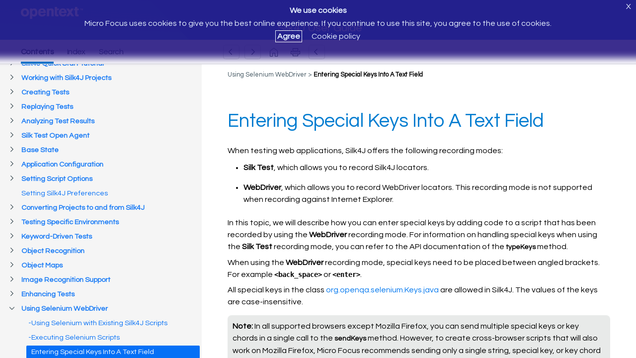

--- FILE ---
content_type: text/html
request_url: https://www.microfocus.com/documentation/silk-test/200/en/silk4j-help-en/GUID-19CF9F8D-6136-4BB7-8CDB-195B8CA3110D.html
body_size: 4449
content:
<!DOCTYPE html>
<html lang="en" xml:lang="en">
   <head>
      <meta http-equiv="Content-Type" content="text/html; charset=utf-8">
      <meta name="viewport" content="width=device-width, initial-scale=1">
      <meta name="copyright" content="(C)  2018 Micro Focus">
      <meta name="DC.rights.owner" content="Micro Focus International plc">
      <meta name="DC.Type" content="concept">
      <meta name="DC.Title" content="Entering Special Keys Into A Text Field">
      <meta name="abstract" content="Describes how you can enter special keys into a text field by editing a script that has been recorded in WebDriver mode.">
      <meta name="description" content="Describes how you can enter special keys into a text field by editing a script that has been recorded in WebDriver mode.">
      <meta name="DC.subject" content="WebDriver, special keys, recording, special keys, recording, WebDriver mode">
      <meta name="keywords" content="WebDriver, special keys, recording, special keys, recording, WebDriver mode">
      <meta name="DC.Format" content="XHTML">
      <meta name="DC.Identifier" content="GUID-19CF9F8D-6136-4BB7-8CDB-195B8CA3110D">
      <meta name="DC.Language" content="en">
      <link rel="stylesheet" href="/documentation/doc-inc/strings-en.css">
      <link rel="stylesheet" href="/documentation/doc-inc/mf-topic.css">
      <title>Entering Special Keys Into A Text Field</title>
      <script src="/documentation/doc-inc/mf-topic-top.js"></script>
      
<script>(window.BOOMR_mq=window.BOOMR_mq||[]).push(["addVar",{"rua.upush":"false","rua.cpush":"true","rua.upre":"false","rua.cpre":"false","rua.uprl":"false","rua.cprl":"false","rua.cprf":"false","rua.trans":"SJ-2c38829e-a307-4452-9071-fbc3da72b9ce","rua.cook":"false","rua.ims":"false","rua.ufprl":"false","rua.cfprl":"false","rua.isuxp":"false","rua.texp":"norulematch","rua.ceh":"false","rua.ueh":"false","rua.ieh.st":"0"}]);</script>
                              <script>!function(e){var n="https://s.go-mpulse.net/boomerang/";if("False"=="True")e.BOOMR_config=e.BOOMR_config||{},e.BOOMR_config.PageParams=e.BOOMR_config.PageParams||{},e.BOOMR_config.PageParams.pci=!0,n="https://s2.go-mpulse.net/boomerang/";if(window.BOOMR_API_key="5KNJK-8UTBJ-V9LAY-HLX72-YR7DF",function(){function e(){if(!o){var e=document.createElement("script");e.id="boomr-scr-as",e.src=window.BOOMR.url,e.async=!0,i.parentNode.appendChild(e),o=!0}}function t(e){o=!0;var n,t,a,r,d=document,O=window;if(window.BOOMR.snippetMethod=e?"if":"i",t=function(e,n){var t=d.createElement("script");t.id=n||"boomr-if-as",t.src=window.BOOMR.url,BOOMR_lstart=(new Date).getTime(),e=e||d.body,e.appendChild(t)},!window.addEventListener&&window.attachEvent&&navigator.userAgent.match(/MSIE [67]\./))return window.BOOMR.snippetMethod="s",void t(i.parentNode,"boomr-async");a=document.createElement("IFRAME"),a.src="about:blank",a.title="",a.role="presentation",a.loading="eager",r=(a.frameElement||a).style,r.width=0,r.height=0,r.border=0,r.display="none",i.parentNode.appendChild(a);try{O=a.contentWindow,d=O.document.open()}catch(_){n=document.domain,a.src="javascript:var d=document.open();d.domain='"+n+"';void(0);",O=a.contentWindow,d=O.document.open()}if(n)d._boomrl=function(){this.domain=n,t()},d.write("<bo"+"dy onload='document._boomrl();'>");else if(O._boomrl=function(){t()},O.addEventListener)O.addEventListener("load",O._boomrl,!1);else if(O.attachEvent)O.attachEvent("onload",O._boomrl);d.close()}function a(e){window.BOOMR_onload=e&&e.timeStamp||(new Date).getTime()}if(!window.BOOMR||!window.BOOMR.version&&!window.BOOMR.snippetExecuted){window.BOOMR=window.BOOMR||{},window.BOOMR.snippetStart=(new Date).getTime(),window.BOOMR.snippetExecuted=!0,window.BOOMR.snippetVersion=12,window.BOOMR.url=n+"5KNJK-8UTBJ-V9LAY-HLX72-YR7DF";var i=document.currentScript||document.getElementsByTagName("script")[0],o=!1,r=document.createElement("link");if(r.relList&&"function"==typeof r.relList.supports&&r.relList.supports("preload")&&"as"in r)window.BOOMR.snippetMethod="p",r.href=window.BOOMR.url,r.rel="preload",r.as="script",r.addEventListener("load",e),r.addEventListener("error",function(){t(!0)}),setTimeout(function(){if(!o)t(!0)},3e3),BOOMR_lstart=(new Date).getTime(),i.parentNode.appendChild(r);else t(!1);if(window.addEventListener)window.addEventListener("load",a,!1);else if(window.attachEvent)window.attachEvent("onload",a)}}(),"".length>0)if(e&&"performance"in e&&e.performance&&"function"==typeof e.performance.setResourceTimingBufferSize)e.performance.setResourceTimingBufferSize();!function(){if(BOOMR=e.BOOMR||{},BOOMR.plugins=BOOMR.plugins||{},!BOOMR.plugins.AK){var n="true"=="true"?1:0,t="",a="bu5eo4qxibybs2kvjnra-f-700d119cf-clientnsv4-s.akamaihd.net",i="false"=="true"?2:1,o={"ak.v":"39","ak.cp":"609543","ak.ai":parseInt("492776",10),"ak.ol":"0","ak.cr":8,"ak.ipv":4,"ak.proto":"h2","ak.rid":"a22c36e1","ak.r":42170,"ak.a2":n,"ak.m":"dscx","ak.n":"essl","ak.bpcip":"13.58.71.0","ak.cport":34446,"ak.gh":"23.52.43.25","ak.quicv":"","ak.tlsv":"tls1.3","ak.0rtt":"","ak.0rtt.ed":"","ak.csrc":"-","ak.acc":"","ak.t":"1767197538","ak.ak":"hOBiQwZUYzCg5VSAfCLimQ==1MFvcjuxniZh2anavzP6ZioMTDikHboRdvpe53bmBO4tgYZsbwlLjtFUF/HL5miXONIAASibZ5g03vnxAwYwC3DDcjVXsUxnBUo5QXsHMMSzAeVZNdLl/OwNxpC9uIf118fjYj85pFlvjDEzEgZRd3UOoXDfgkXnoD1HsTE7m9rh7SlR1/3DKPLEB8G1SCmrWsU77/gpicA1thk2AZiKewV5pzzvpBA/YNvlZvC1lunHSyFcg34m6vGpisKsT8mudT9frcejwTrM4hoBHMcP6EqhyEpRH9B+hQ1+hwmxeNbT1Pxs/Ocr1jOVIk2iCISqByy8vhnG+6pSMpwevDpEiDQSHHJ35O9RkhDiFOQsaDJwP7dqnbhGMU0+TohfcCVpKYSaz7NaEmI5uebOn7F4d0W1KknKPvnGfjQNJ8Iw/vE=","ak.pv":"62","ak.dpoabenc":"","ak.tf":i};if(""!==t)o["ak.ruds"]=t;var r={i:!1,av:function(n){var t="http.initiator";if(n&&(!n[t]||"spa_hard"===n[t]))o["ak.feo"]=void 0!==e.aFeoApplied?1:0,BOOMR.addVar(o)},rv:function(){var e=["ak.bpcip","ak.cport","ak.cr","ak.csrc","ak.gh","ak.ipv","ak.m","ak.n","ak.ol","ak.proto","ak.quicv","ak.tlsv","ak.0rtt","ak.0rtt.ed","ak.r","ak.acc","ak.t","ak.tf"];BOOMR.removeVar(e)}};BOOMR.plugins.AK={akVars:o,akDNSPreFetchDomain:a,init:function(){if(!r.i){var e=BOOMR.subscribe;e("before_beacon",r.av,null,null),e("onbeacon",r.rv,null,null),r.i=!0}return this},is_complete:function(){return!0}}}}()}(window);</script></head>
   <body class="no-js" id="GUID-19CF9F8D-6136-4BB7-8CDB-195B8CA3110D"><script>(function(d){d.className=(d.className).replace("no-js","js");})(document.body);</script><noscript>
         <div id="hdr-company"><a target="_blank" href="https://www.microfocus.com/"></a></div>
      </noscript>
      <div id="topic-top" class="webHelpNav">
         <noscript><a id="home-link" class="str-contents" href="mf-toc.html"></a></noscript>
      </div>
      <div class="topic"> 
         
         <h1 class="title topictitle1">Entering Special Keys Into A Text Field</h1> 
          
          
         
         <div class="body conbody"> 
            	 
            <div class="p">When testing web applications, 
               		<span class="ph">Silk4J</span> offers the following recording modes: 
               	 
               <ul class="ul" id="GUID-19CF9F8D-6136-4BB7-8CDB-195B8CA3110D__UL_9244C44388BC4670A9B9284825BDCADA"> 
                  		
                  <li class="li" id="GUID-19CF9F8D-6136-4BB7-8CDB-195B8CA3110D__LI_51BC55F50E814F868F1D272AFE9B72F3"><span class="ph uicontrol">Silk Test</span>, which allows you to record 
                     		  <span class="ph">Silk4J</span> locators. 
                     		
                  </li> 
                  		
                  <li class="li" id="GUID-19CF9F8D-6136-4BB7-8CDB-195B8CA3110D__LI_EACD5D29B8A440389902FBCE384D2CEE"><span class="ph uicontrol">WebDriver</span>, which allows you to record WebDriver locators. This recording mode is not supported when recording against 
                     		  <span class="ph">Internet Explorer</span>. 
                     		
                  </li> 
                  	 
               </ul> 
               	 
            </div> 
            	 
            <p class="p"> In this topic, we will describe how you can enter special keys by adding code to a script that has been recorded by using
               the 
               		<span class="ph uicontrol">WebDriver</span> recording mode. For information on handling special keys when using the 
               		<span class="ph uicontrol">Silk Test</span> recording mode, you can refer to the API documentation of the 
               		<span class="keyword cmdname">typeKeys</span> method. 
               	 
            </p> 
            	 
            <p class="p">When using the 
               		<span class="ph uicontrol">WebDriver</span> recording mode, special keys need to be placed between angled brackets. For example 
               		<kbd class="ph userinput">&lt;back_space&gt;</kbd> or 
               		<kbd class="ph userinput">&lt;enter&gt;</kbd>. 
               	 
            </p> 
            	 
            <p class="p">All special keys in the class 
               		<a class="xref" href="http://seleniumhq.github.io/selenium/docs/api/java/org/openqa/selenium/Keys.html" target="_blank">org.openqa.selenium.Keys.java</a> are allowed in 
               		<span class="ph">Silk4J</span>. The values of the keys are case-insensitive. 
               	 
            </p> 
            	 
            <div class="note note" id="GUID-19CF9F8D-6136-4BB7-8CDB-195B8CA3110D__GUID-AE5D01BC-DCC0-4AE6-BA2B-6F46785652B7"><span class="notetitle">Note:</span> In all supported browsers except 
               		<span class="ph">Mozilla Firefox</span>, you can send multiple special keys or key chords in a single call to the 
               		<span class="keyword cmdname">sendKeys</span> method. However, to create cross-browser scripts that will also work on 
               		<span class="ph">Mozilla Firefox</span>, 
               		<span class="ph">Micro Focus</span> recommends sending only a single string, special key, or key chord at a time with each call to 
               		<span class="keyword cmdname">sendKeys</span>. 
               	 
            </div> 
            	 
            <div class="example" id="GUID-19CF9F8D-6136-4BB7-8CDB-195B8CA3110D__EXAMPLE_054674918D7343149BC685C853074644">
               <h2 class="title sectiontitle">Example</h2> 
               		 
               		
               <div class="p">When using the 
                  		  <span class="keyword cmdname">sendKeys</span> method on a text field during recording, the following sample parameter values for the 
                  		  <span class="keyword parmname">Keys</span> parameter work on all browsers: 
                  		
                  <div class="tablenoborder">
                     <table cellpadding="4" cellspacing="0" summary="" id="GUID-19CF9F8D-6136-4BB7-8CDB-195B8CA3110D__TABLE_5A905B9D0B3341D28BE6255709276834" class="table" frame="border" border="1" rules="all">
                        <thead class="thead" align="left"> 
                           				
                           <tr class="row"> 
                              				  
                              <th class="entry" valign="top" width="10.976948408342482%" id="d6897e131">Keys Parameter 
                                 				  
                              </th> 
                              				  
                              <th class="entry" valign="top" width="15.0384193194292%" id="d6897e134">Keys Parameter Type 
                                 				  
                              </th> 
                              				  
                              <th class="entry" valign="top" width="73.98463227222832%" id="d6897e137">Generated Java Code 
                                 				  
                              </th> 
                              				
                           </tr>
                        </thead> 
                        			 
                        <tbody class="tbody"> 
                           				
                           <tr class="row"> 
                              				  
                              <td class="entry" valign="top" width="10.976948408342482%" headers="d6897e131 ">hello 
                                 				  
                              </td> 
                              				  
                              <td class="entry" valign="top" width="15.0384193194292%" headers="d6897e134 ">Simple string 
                                 				  
                              </td> 
                              				  
                              <td class="entry" valign="top" width="73.98463227222832%" headers="d6897e137 "> 
                                 					 <pre class="pre codeblock">driver.findElement(By.id("login-form:email")).sendKeys("hello");</pre> 
                                 				  </td> 
                              				
                           </tr> 
                           				
                           <tr class="row"> 
                              				  
                              <td class="entry" valign="top" width="10.976948408342482%" headers="d6897e131 ">&lt;back_space&gt; 
                                 				  
                              </td> 
                              				  
                              <td class="entry" valign="top" width="15.0384193194292%" headers="d6897e134 ">Special character 
                                 				  
                              </td> 
                              				  
                              <td class="entry" valign="top" width="73.98463227222832%" headers="d6897e137 "> 
                                 					 <pre class="pre codeblock">driver.findElement(By.id("login-form:email")).sendKeys(Keys.BACK_SPACE);</pre> 
                                 				  </td> 
                              				
                           </tr> 
                           				
                           <tr class="row"> 
                              				  
                              <td class="entry" valign="top" width="10.976948408342482%" headers="d6897e131 ">&lt;control+a&gt; 
                                 				  
                              </td> 
                              				  
                              <td class="entry" valign="top" width="15.0384193194292%" headers="d6897e134 ">Chord 
                                 				  
                              </td> 
                              				  
                              <td class="entry" valign="top" width="73.98463227222832%" headers="d6897e137 "> 
                                 					 <pre class="pre codeblock">driver.findElement(By.id("login-form:email")).sendKeys(Keys.chord(Keys.CONTROL, "a"));</pre> 
                                 				  </td> 
                              				
                           </tr> 
                           			 
                        </tbody> 
                        		  
                     </table>
                  </div> 
                  		
               </div> 
               		
               <p class="p">For example, let us assume we have recorded the following actions. 
                  		
               </p><br><div class="imageleft"><img class="image imageleft" id="GUID-19CF9F8D-6136-4BB7-8CDB-195B8CA3110D__IMAGE_C5C567C7CCE048CE9A5ECF7033EE19F8" src="GUID-3CFBBDE9-D86B-444C-A31A-C8B06841F64F-low.png"></div><br> 
               		
               <p class="p">As there are only single special characters or key chords in each call to the 
                  		  <span class="keyword cmdname">sendKeys</span> method, these actions replay on all supported browsers, including 
                  		  <span class="ph">Mozilla Firefox</span>. 
                  		
               </p> 
               		
               <div class="p">The corresponding generated code, for example in Java, looks like the following: 
                  		  <pre class="pre codeblock">driver.findElement(By.id("login-form:email")).sendKeys("helloo");
driver.findElement(By.id("login-form:email")).sendKeys(Keys.BACK_SPACE);
driver.findElement(By.id("login-form:email")).sendKeys(" hello");
driver.findElement(By.id("login-form:email")).sendKeys(Keys.chord(Keys.CONTROL, "a"));
driver.findElement(By.id("login-form:email")).sendKeys(Keys.BACK_SPACE);
driver.findElement(By.id("login-form:email")).sendKeys("bye");</pre> 
                  		</div> 
               	 
            </div> 
            
         </div> 
         
         <div class="related-links">
            <div class="familylinks">
               <div class="parentlink"><strong>Parent topic:</strong> <a class="link" href="GUID-E8B7041C-1126-41BC-9829-07BF61943310.html" title="Describes how you can work with Selenium WebDriver scripts in Silk4J.">Using Selenium WebDriver</a></div>
            </div>
         </div>
         
      </div>
      <div id="topic-bottom"></div>
      <script src="/documentation/doc-inc/mf-topic.js"></script>
      </body>
</html>

--- FILE ---
content_type: text/html
request_url: https://www.microfocus.com/documentation/silk-test/200/en/silk4j-help-en/index.html?t=GUID-19CF9F8D-6136-4BB7-8CDB-195B8CA3110D.html
body_size: 2330
content:
<!DOCTYPE html>
<html lang="en">
<head>
    <meta http-equiv="X-UA-Compatible" content="IE=edge">
    <meta charset="UTF-8">
    <meta name="viewport" content="width=device-width, initial-scale=1">
    <title>Micro Focus Documentation</title>
    <link rel="stylesheet" href="/documentation/doc-inc/strings-en.css">
    <link href="/documentation/doc-inc/mf-index.css" rel="stylesheet">
    <script src="config.js"></script>

<script>(window.BOOMR_mq=window.BOOMR_mq||[]).push(["addVar",{"rua.upush":"false","rua.cpush":"false","rua.upre":"false","rua.cpre":"false","rua.uprl":"false","rua.cprl":"false","rua.cprf":"false","rua.trans":"SJ-2c38829e-a307-4452-9071-fbc3da72b9ce","rua.cook":"true","rua.ims":"false","rua.ufprl":"false","rua.cfprl":"false","rua.isuxp":"false","rua.texp":"norulematch","rua.ceh":"false","rua.ueh":"false","rua.ieh.st":"0"}]);</script>
                              <script>!function(e){var n="https://s.go-mpulse.net/boomerang/";if("False"=="True")e.BOOMR_config=e.BOOMR_config||{},e.BOOMR_config.PageParams=e.BOOMR_config.PageParams||{},e.BOOMR_config.PageParams.pci=!0,n="https://s2.go-mpulse.net/boomerang/";if(window.BOOMR_API_key="5KNJK-8UTBJ-V9LAY-HLX72-YR7DF",function(){function e(){if(!o){var e=document.createElement("script");e.id="boomr-scr-as",e.src=window.BOOMR.url,e.async=!0,i.parentNode.appendChild(e),o=!0}}function t(e){o=!0;var n,t,a,r,d=document,O=window;if(window.BOOMR.snippetMethod=e?"if":"i",t=function(e,n){var t=d.createElement("script");t.id=n||"boomr-if-as",t.src=window.BOOMR.url,BOOMR_lstart=(new Date).getTime(),e=e||d.body,e.appendChild(t)},!window.addEventListener&&window.attachEvent&&navigator.userAgent.match(/MSIE [67]\./))return window.BOOMR.snippetMethod="s",void t(i.parentNode,"boomr-async");a=document.createElement("IFRAME"),a.src="about:blank",a.title="",a.role="presentation",a.loading="eager",r=(a.frameElement||a).style,r.width=0,r.height=0,r.border=0,r.display="none",i.parentNode.appendChild(a);try{O=a.contentWindow,d=O.document.open()}catch(_){n=document.domain,a.src="javascript:var d=document.open();d.domain='"+n+"';void(0);",O=a.contentWindow,d=O.document.open()}if(n)d._boomrl=function(){this.domain=n,t()},d.write("<bo"+"dy onload='document._boomrl();'>");else if(O._boomrl=function(){t()},O.addEventListener)O.addEventListener("load",O._boomrl,!1);else if(O.attachEvent)O.attachEvent("onload",O._boomrl);d.close()}function a(e){window.BOOMR_onload=e&&e.timeStamp||(new Date).getTime()}if(!window.BOOMR||!window.BOOMR.version&&!window.BOOMR.snippetExecuted){window.BOOMR=window.BOOMR||{},window.BOOMR.snippetStart=(new Date).getTime(),window.BOOMR.snippetExecuted=!0,window.BOOMR.snippetVersion=12,window.BOOMR.url=n+"5KNJK-8UTBJ-V9LAY-HLX72-YR7DF";var i=document.currentScript||document.getElementsByTagName("script")[0],o=!1,r=document.createElement("link");if(r.relList&&"function"==typeof r.relList.supports&&r.relList.supports("preload")&&"as"in r)window.BOOMR.snippetMethod="p",r.href=window.BOOMR.url,r.rel="preload",r.as="script",r.addEventListener("load",e),r.addEventListener("error",function(){t(!0)}),setTimeout(function(){if(!o)t(!0)},3e3),BOOMR_lstart=(new Date).getTime(),i.parentNode.appendChild(r);else t(!1);if(window.addEventListener)window.addEventListener("load",a,!1);else if(window.attachEvent)window.attachEvent("onload",a)}}(),"".length>0)if(e&&"performance"in e&&e.performance&&"function"==typeof e.performance.setResourceTimingBufferSize)e.performance.setResourceTimingBufferSize();!function(){if(BOOMR=e.BOOMR||{},BOOMR.plugins=BOOMR.plugins||{},!BOOMR.plugins.AK){var n="false"=="true"?1:0,t="cookiepresent",a="bu5eo4qxibybs2kvjnrq-f-58280b542-clientnsv4-s.akamaihd.net",i="false"=="true"?2:1,o={"ak.v":"39","ak.cp":"609543","ak.ai":parseInt("492776",10),"ak.ol":"0","ak.cr":9,"ak.ipv":4,"ak.proto":"h2","ak.rid":"a22c3d7d","ak.r":42170,"ak.a2":n,"ak.m":"dscx","ak.n":"essl","ak.bpcip":"13.58.71.0","ak.cport":34446,"ak.gh":"23.52.43.25","ak.quicv":"","ak.tlsv":"tls1.3","ak.0rtt":"","ak.0rtt.ed":"","ak.csrc":"-","ak.acc":"","ak.t":"1767197539","ak.ak":"hOBiQwZUYzCg5VSAfCLimQ==qrQCl3SARsgzK2i3xcEa/vEX+OJVY972qYmkomnNqzbwqt3DmhbkG0VeZ3PSJDv0J2JF42fP4Et6Lglc85PCgfurFvSM41xoEdjxDslWhBS6nPoLD6BhowfZoCwVXvmVEOND61Gjlkh+Q4pFSgernokjYog38P8A+hBb9xf9N5eJEnJ1zvZFp+RX/FRA5loxjB/rE/UpZq8XOnSJ3lMtMHEoVIIIy2kgKp1vrRcWqXjNhh8e+8sHbFnOiWMkCPCf8/PSqavc0AOl1w1jdJzYeobao4BXwwaXj3dUCWH7ZEq2FSzj6V3v4326TwtHipkAvP6CxN3g6tYK9SNKQWCmLD4jEmX0h9JL+6C/b0wBmobmdVckPA/eXNRcrh/EBUIUc//kRL68nWmga7g9uq5w1KhuYPj/TIUnKxoOutwUFUs=","ak.pv":"62","ak.dpoabenc":"","ak.tf":i};if(""!==t)o["ak.ruds"]=t;var r={i:!1,av:function(n){var t="http.initiator";if(n&&(!n[t]||"spa_hard"===n[t]))o["ak.feo"]=void 0!==e.aFeoApplied?1:0,BOOMR.addVar(o)},rv:function(){var e=["ak.bpcip","ak.cport","ak.cr","ak.csrc","ak.gh","ak.ipv","ak.m","ak.n","ak.ol","ak.proto","ak.quicv","ak.tlsv","ak.0rtt","ak.0rtt.ed","ak.r","ak.acc","ak.t","ak.tf"];BOOMR.removeVar(e)}};BOOMR.plugins.AK={akVars:o,akDNSPreFetchDomain:a,init:function(){if(!r.i){var e=BOOMR.subscribe;e("before_beacon",r.av,null,null),e("onbeacon",r.rv,null,null),r.i=!0}return this},is_complete:function(){return!0}}}}()}(window);</script></head>
<body class="no-js">
    <script>(function (d) { d.className = (d.className).replace("no-js", "js"); })(document.body);</script>
    <script src="/documentation/doc-inc/mf-write-index.js"></script>
    <noscript>
        <div id="header">
            <div id="hdr-company">
                <a target="_blank" href="https://www.microfocus.com/">
                </a>
            </div>
        </div>
        <div id="main">
            <div id="tocdiv">
                <div class="iframe-holder">
                    <iframe id="tocwin" name="tocwin" src="mf-toc.html" title="TOC"></iframe>
                </div>
            </div>
        </div>
    </noscript>

    <script src="https://code.jquery.com/jquery-1.12.4.min.js"></script>
    <script>window.jQuery || document.write('<script src="/documentation/doc-inc/jquery-1.12.4.min.js">\x3C/script>')</script>
    <script src="/documentation/doc-inc/mf-index.js"></script>
</body>
</html>

--- FILE ---
content_type: text/html
request_url: https://www.microfocus.com/documentation/silk-test/200/en/silk4j-help-en/mf-toc.html
body_size: 21006
content:
<!DOCTYPE html>
<html lang="en">
   <head>
      <meta http-equiv="Content-Type" content="text/html; charset=UTF-8">
      <meta name="viewport" content="width=device-width, initial-scale=1">
      <meta name="robots" content="noindex,follow">
      <title>Silk4J User Guide</title>
      <base target="_parent">
      <link rel="stylesheet" href="/documentation/doc-inc/strings-en.css">
      <link rel="stylesheet" href="/documentation/doc-inc/mf-toc.css">
   
<script>(window.BOOMR_mq=window.BOOMR_mq||[]).push(["addVar",{"rua.upush":"false","rua.cpush":"false","rua.upre":"false","rua.cpre":"false","rua.uprl":"false","rua.cprl":"false","rua.cprf":"false","rua.trans":"SJ-2c38829e-a307-4452-9071-fbc3da72b9ce","rua.cook":"true","rua.ims":"false","rua.ufprl":"false","rua.cfprl":"false","rua.isuxp":"false","rua.texp":"norulematch","rua.ceh":"false","rua.ueh":"false","rua.ieh.st":"0"}]);</script>
                              <script>!function(e){var n="https://s.go-mpulse.net/boomerang/";if("False"=="True")e.BOOMR_config=e.BOOMR_config||{},e.BOOMR_config.PageParams=e.BOOMR_config.PageParams||{},e.BOOMR_config.PageParams.pci=!0,n="https://s2.go-mpulse.net/boomerang/";if(window.BOOMR_API_key="5KNJK-8UTBJ-V9LAY-HLX72-YR7DF",function(){function e(){if(!o){var e=document.createElement("script");e.id="boomr-scr-as",e.src=window.BOOMR.url,e.async=!0,i.parentNode.appendChild(e),o=!0}}function t(e){o=!0;var n,t,a,r,d=document,O=window;if(window.BOOMR.snippetMethod=e?"if":"i",t=function(e,n){var t=d.createElement("script");t.id=n||"boomr-if-as",t.src=window.BOOMR.url,BOOMR_lstart=(new Date).getTime(),e=e||d.body,e.appendChild(t)},!window.addEventListener&&window.attachEvent&&navigator.userAgent.match(/MSIE [67]\./))return window.BOOMR.snippetMethod="s",void t(i.parentNode,"boomr-async");a=document.createElement("IFRAME"),a.src="about:blank",a.title="",a.role="presentation",a.loading="eager",r=(a.frameElement||a).style,r.width=0,r.height=0,r.border=0,r.display="none",i.parentNode.appendChild(a);try{O=a.contentWindow,d=O.document.open()}catch(_){n=document.domain,a.src="javascript:var d=document.open();d.domain='"+n+"';void(0);",O=a.contentWindow,d=O.document.open()}if(n)d._boomrl=function(){this.domain=n,t()},d.write("<bo"+"dy onload='document._boomrl();'>");else if(O._boomrl=function(){t()},O.addEventListener)O.addEventListener("load",O._boomrl,!1);else if(O.attachEvent)O.attachEvent("onload",O._boomrl);d.close()}function a(e){window.BOOMR_onload=e&&e.timeStamp||(new Date).getTime()}if(!window.BOOMR||!window.BOOMR.version&&!window.BOOMR.snippetExecuted){window.BOOMR=window.BOOMR||{},window.BOOMR.snippetStart=(new Date).getTime(),window.BOOMR.snippetExecuted=!0,window.BOOMR.snippetVersion=12,window.BOOMR.url=n+"5KNJK-8UTBJ-V9LAY-HLX72-YR7DF";var i=document.currentScript||document.getElementsByTagName("script")[0],o=!1,r=document.createElement("link");if(r.relList&&"function"==typeof r.relList.supports&&r.relList.supports("preload")&&"as"in r)window.BOOMR.snippetMethod="p",r.href=window.BOOMR.url,r.rel="preload",r.as="script",r.addEventListener("load",e),r.addEventListener("error",function(){t(!0)}),setTimeout(function(){if(!o)t(!0)},3e3),BOOMR_lstart=(new Date).getTime(),i.parentNode.appendChild(r);else t(!1);if(window.addEventListener)window.addEventListener("load",a,!1);else if(window.attachEvent)window.attachEvent("onload",a)}}(),"".length>0)if(e&&"performance"in e&&e.performance&&"function"==typeof e.performance.setResourceTimingBufferSize)e.performance.setResourceTimingBufferSize();!function(){if(BOOMR=e.BOOMR||{},BOOMR.plugins=BOOMR.plugins||{},!BOOMR.plugins.AK){var n="false"=="true"?1:0,t="cookiepresent",a="bu5eo4qxibybs2kvjnrq-f-58280b542-clientnsv4-s.akamaihd.net",i="false"=="true"?2:1,o={"ak.v":"39","ak.cp":"609543","ak.ai":parseInt("492776",10),"ak.ol":"0","ak.cr":9,"ak.ipv":4,"ak.proto":"h2","ak.rid":"a22c430a","ak.r":42170,"ak.a2":n,"ak.m":"dscx","ak.n":"essl","ak.bpcip":"13.58.71.0","ak.cport":34446,"ak.gh":"23.52.43.25","ak.quicv":"","ak.tlsv":"tls1.3","ak.0rtt":"","ak.0rtt.ed":"","ak.csrc":"-","ak.acc":"","ak.t":"1767197539","ak.ak":"hOBiQwZUYzCg5VSAfCLimQ==L2oyiYJHmpIeoVLfUKT4BGuAOTZxKc5huE8ui4W/keKd4M0U54bGSe//2oM1SIenD+UZNJXFfo+e6CXjqVxEVlIhpYZXK1jDnxcMa/LuQMtmTlpBl0uU8h2zJtfFVhdeml37p+RlVbOT8KZMHKF8qMbFs2f8lFAmwbfXBq8WJfCa6h6uZwvfmEAogT6Ei1ghmog/SM1ulEE4Vh/saTREOv3m8gvY7BRe2mL+qMzjPX7yAoclnb76omN05bSQuoaPjOXrWnYt2Ch/Rw8UzSnxt2pqOQ1GNjVubVZTXidwj2HZHEU7znNiDqaFvFnqIProxs8iQjQhdk8Ul301HP6I9FNZ2UDIrUFofVVpi89tWZAJzcaFsVqaVMp6BFypopj4dZ3PTxXtGJorRII1uf1R3zg66ybsf/bA1jC2V2/7RDE=","ak.pv":"62","ak.dpoabenc":"","ak.tf":i};if(""!==t)o["ak.ruds"]=t;var r={i:!1,av:function(n){var t="http.initiator";if(n&&(!n[t]||"spa_hard"===n[t]))o["ak.feo"]=void 0!==e.aFeoApplied?1:0,BOOMR.addVar(o)},rv:function(){var e=["ak.bpcip","ak.cport","ak.cr","ak.csrc","ak.gh","ak.ipv","ak.m","ak.n","ak.ol","ak.proto","ak.quicv","ak.tlsv","ak.0rtt","ak.0rtt.ed","ak.r","ak.acc","ak.t","ak.tf"];BOOMR.removeVar(e)}};BOOMR.plugins.AK={akVars:o,akDNSPreFetchDomain:a,init:function(){if(!r.i){var e=BOOMR.subscribe;e("before_beacon",r.av,null,null),e("onbeacon",r.rv,null,null),r.i=!0}return this},is_complete:function(){return!0}}}}()}(window);</script></head>
   <body class="no-js"><script>(function(d){d.className=(d.className).replace("no-js","js");})(document.body);</script><noscript>
         <div id="hdr-company"><a target="_blank" href="https://www.microfocus.com/"></a></div>
      </noscript>
      <div id="toc">
         <div class="entry leaf"><span class="icon"></span><a href="GUID-633E7161-07CD-48F1-96AE-792B035B2B44.html">Silk4J User Guide</a></div>
         <div class="entry leaf"><span class="icon"></span><a href="GUID-1C6DABC6-CEFA-4579-AEAD-ACB8B185137E.html">Welcome to Silk4J 20.0</a></div>
         <div class="entry leaf"><span class="icon"></span><a href="GUID-FF627B68-A7A4-4EAF-B51B-BFC9653327D4.html">Licensing Information</a></div>
         <div class="entry branch closed"><span class="icon"></span><a href="SILKTEST-53E47F79-WELCOME-TOP.html">Silk4J</a>
            
            <div class="group">
               <div class="entry leaf"><span class="icon"></span><a href="STCLASSIC-0B6FCB54-DO-I-NEED-ADMINISTRATOR-PRIVILEGES-TO-RUN-SILKTEST.html">Do I Need Administrator Privileges to Run Silk4J?</a></div>
               <div class="entry leaf"><span class="icon"></span><a href="SILKTEST-A38E9EC9-BESTPRACTICESDYNAMICOBJECTRECOGNITION-CON.html">Best Practices for Using Silk4J</a></div>
               <div class="entry leaf"><span class="icon"></span><a href="GUID-9EB75700-11C6-4A9F-8166-30803DD051CA.html">Automation Under Special Conditions (Missing Peripherals)</a></div>
               <div class="entry leaf"><span class="icon"></span><a href="SILKTEST-4C899BC5-SILKTESTPRODUCTSUITE-CON.html">Silk Test Product Suite</a></div>
            </div>
         </div>
         <div class="entry branch closed"><span class="icon"></span><a href="SILKTEST-1045C3D4-WHATSNEW-CON.html">What's New in Silk4J</a>
            
            <div class="group">
               <div class="entry leaf"><span class="icon"></span><a href="GUID-138B5BA4-BC4B-4A1E-B1A1-BB8F17F67C93.html">Service Virtualization</a></div>
               <div class="entry leaf"><span class="icon"></span><a href="GUID-FA37448E-001B-494B-A49C-5EB7CD6305B2.html">Mobile Center Integration</a></div>
               <div class="entry leaf"><span class="icon"></span><a href="GUID-BBA9E22F-D6E4-47E0-BD39-968A16D3C377.html">Support for Universal Windows Platform Apps</a></div>
               <div class="entry leaf"><span class="icon"></span><a href="GUID-650B0C21-E3CE-42E4-AADF-C63CC474361C.html">Usability Enhancements</a></div>
               <div class="entry leaf"><span class="icon"></span><a href="GUID-49AFCFC5-9261-4DFD-9CD6-72A879723962.html">API Enhancements</a></div>
               <div class="entry branch closed"><span class="icon"></span><a href="GUID-2A92515C-49D7-45F4-A01C-C444F22C4B6F.html">Technology Updates</a>
                  
                  <div class="group">
                     <div class="entry leaf"><span class="icon"></span><a href="GUID-0E5C9343-50C4-4FD4-92F2-5A5EC7958C2C.html">New Mozilla Firefox Versions</a></div>
                     <div class="entry leaf"><span class="icon"></span><a href="GUID-09CBA028-FCDD-4A88-A93B-68C03CBC652C.html">New Google Chrome Versions</a></div>
                     <div class="entry leaf"><span class="icon"></span><a href="GUID-E8A749A8-5B0D-4D6F-8B29-C663AA44D907.html">Java 12 Support</a></div>
                     <div class="entry leaf"><span class="icon"></span><a href="GUID-17BE0097-54AA-41E5-AB5C-E8464CE30108.html">New Microsoft Visual Studio Version</a></div>
                     <div class="entry leaf"><span class="icon"></span><a href="GUID-CD0BAEF4-F7A7-4793-B11F-6A9BEF68141D.html">New Eclipse Version</a></div>
                     <div class="entry leaf"><span class="icon"></span><a href="GUID-03AC1D8B-FA42-4E47-B98F-86DC85FA8807.html">New Java SWT Versions</a></div>
                  </div>
               </div>
            </div>
         </div>
         <div class="entry branch closed"><span class="icon"></span><a href="SILKTEST-E1881C22-QUICKSTART-CON.html">Silk4J Quick Start Tutorial</a>
            
            <div class="group">
               <div class="entry leaf"><span class="icon"></span><a href="SILKTEST-61D64436-CREATINGJAVAPROJECT-TSK.html">Creating a Silk4J Project</a></div>
               <div class="entry leaf"><span class="icon"></span><a href="SILKTEST-90AE1BBD-CREATINGTESTCLASSWEBAPPLICATIONSAMPLE-TSK.html">Recording a Test for the Insurance Company Web Application</a></div>
               <div class="entry leaf"><span class="icon"></span><a href="SILKTEST-540FC086-RUNNINGTESTCASEEXAMPLE-TSK.html">Replaying the Test for the Insurance Company Web Application</a></div>
            </div>
         </div>
         <div class="entry branch closed"><span class="icon"></span><a href="GUID-7B9DEB63-D3DE-4069-86AC-B594529DEFDD.html">Working with Silk4J Projects</a>
            
            <div class="group">
               <div class="entry leaf"><span class="icon"></span><a href="SILKTEST-61D64436-CREATINGJAVAPROJECT-TSK.html">Creating a Silk4J Project</a></div>
               <div class="entry leaf"><span class="icon"></span><a href="GUID-06A80085-DBAE-48EF-912F-DC38AEC046B2.html">Importing a Silk4J Project</a></div>
            </div>
         </div>
         <div class="entry branch closed"><span class="icon"></span><a href="SILKTEST-7D8DBE38-CREATINGTESTCASES-CON.html">Creating Tests</a>
            
            <div class="group">
               <div class="entry leaf"><span class="icon"></span><a href="SILKTEST-541CC9A0-CREATINGTESTCLASSWEBAPPLICATION-TSK.html">Creating a Test for a Web Application</a></div>
               <div class="entry leaf"><span class="icon"></span><a href="SILKTEST-34317BA6-CREATINGTESTCLASSSTANDARDAPPLICATION-TSK.html">Creating a Test for a Standard Application</a></div>
               <div class="entry leaf"><span class="icon"></span><a href="GUID-861779DF-A984-48DB-A7CE-7D6B94953550.html">Creating a Test for a Mobile Web Application</a></div>
               <div class="entry leaf"><span class="icon"></span><a href="GUID-D5C00334-EF23-4E6A-A4AC-05ABB78C9962.html">Creating a Test for a Mobile Native Application</a></div>
               <div class="entry leaf"><span class="icon"></span><a href="GUID-A5E2865D-B09D-4525-BC1C-07C0E792D6F2.html">Recording a Test on Microsoft Edge</a></div>
               <div class="entry leaf"><span class="icon"></span><a href="GUID-759F124E-A0AB-4877-9602-574C43E3E261.html">Recording a Test on Mozilla Firefox</a></div>
               <div class="entry leaf"><span class="icon"></span><a href="GUID-B458625B-4EE9-4ED3-9BBB-C80635914740.html">Recording a Test on Google Chrome</a></div>
               <div class="entry leaf"><span class="icon"></span><a href="SILKTEST-5C977893-CREATINGTESTDYNAMICOBJECTRECOGNITION-TSK.html">Creating a Test Case Manually</a></div>
               <div class="entry leaf"><span class="icon"></span><a href="GUID-9B1F0A23-F808-4E9B-91ED-94FC50FC095A.html">Best Practices for Creating Test Scripts</a></div>
               <div class="entry leaf"><span class="icon"></span><a href="GUID-F29AB309-F7D8-4FAB-B665-275CA85DC666.html">Actions Available During Recording</a></div>
               <div class="entry leaf"><span class="icon"></span><a href="GUID-D0553F35-B0EA-4FB7-8535-5E11A0A0DFD5.html">Adding a Verification to a Script while Recording</a></div>
               <div class="entry leaf"><span class="icon"></span><a href="SILKTEST-1386BF37-RECORDINGTESTMETHODMANUALLY-TSK.html">Adding a Locator or an Object Map Item to a Test Method Using the Locator Spy</a></div>
               <div class="entry leaf"><span class="icon"></span><a href="SILKTEST-52CC56EC-INCLUDINGJAVASWTCUSTOMCLASSATTRIBUTES-TSK.html">Including Custom Attributes in a Test</a></div>
               <div class="entry leaf"><span class="icon"></span><a href="GUID-4B05EE77-20F5-41CD-9B00-BEBF9DF89DA3.html">Characters Excluded from Recording and Replaying</a></div>
            </div>
         </div>
         <div class="entry branch closed"><span class="icon"></span><a href="SILKTEST-67B58B7F-RUNNINGTESTCASES-TSK.html">Replaying Tests</a>
            
            <div class="group">
               <div class="entry leaf"><span class="icon"></span><a href="SILKTEST-3120E34F-RUNNINGTESTCASE-TSK.html">Replaying Tests from Eclipse</a></div>
               <div class="entry leaf"><span class="icon"></span><a href="SILKTEST-F77F315B-RUNNINGTESTCASEFROMCOMMANDLINE-TSK.html">Replaying a Test from the Command Line</a></div>
               <div class="entry branch closed"><span class="icon"></span><a href="GUID-3CAF85E4-84FC-453B-B779-69876FA7AF09.html">Replaying Tests with Apache Ant</a>
                  
                  <div class="group">
                     <div class="entry leaf"><span class="icon"></span><a href="SILKTEST-C15E67D1-REPLAYINGTESTCASEANT-TSK.html">Troubleshooting when Replaying Tests with Ant</a></div>
                  </div>
               </div>
               <div class="entry leaf"><span class="icon"></span><a href="GUID-FA12654B-C5FE-4998-A33A-6F7B499BA35D.html">Replaying Tests from a Continuous Integration Server</a></div>
               <div class="entry branch closed"><span class="icon"></span><a href="GUID-9C9ECEDC-F9E1-4DFE-B439-2776B61252CE.html">Running Tests in Docker Containers</a>
                  
                  <div class="group">
                     <div class="entry leaf"><span class="icon"></span><a href="GUID-C3CAB077-7AA2-4256-A5ED-72E10FFBF1EE.html">Silk Test Image Environment Variables</a></div>
                     <div class="entry leaf"><span class="icon"></span><a href="GUID-7CC949D8-845A-4215-9635-3E6C64632B62.html">Example: Running Tests on Google Chrome</a></div>
                     <div class="entry leaf"><span class="icon"></span><a href="GUID-44E79E89-2C56-4410-B628-5634837CE0B0.html">Example: Using docker-compose</a></div>
                     <div class="entry leaf"><span class="icon"></span><a href="GUID-17D2C0E4-9422-48A9-B039-BA1EF51FE735.html">Limitations when Running Tests in Docker Containers</a></div>
                     <div class="entry leaf"><span class="icon"></span><a href="GUID-EED91E44-EAED-4537-BBF3-FFE9F9793A71.html">Troubleshooting when Running Tests in Docker Containers</a></div>
                  </div>
               </div>
               <div class="entry leaf"><span class="icon"></span><a href="GUID-B9583C0F-169F-4303-9097-EE36CAE5AC4D.html">Replaying Silk4J Tests from Silk Central</a></div>
               <div class="entry leaf"><span class="icon"></span><a href="GUID-63328393-DB03-4828-9D97-D806A368F773.html">Triggering Tests on Silk Central from a Continuous Integration Server</a></div>
               <div class="entry leaf"><span class="icon"></span><a href="GUID-91744544-90C2-430E-A10C-3563DF96BFC7.html">Replaying Tests in a Specific Order</a></div>
               <div class="entry leaf"><span class="icon"></span><a href="GUID-7AC44D68-965C-4981-9544-2DE02217B724.html">Running Tests in Parallel</a></div>
               <div class="entry leaf"><span class="icon"></span><a href="GUID-849F012F-A153-48C3-ABC5-1BEB4B734E38.html">How Does Silk4J Synchronize Tests?</a></div>
               <div class="entry leaf"><span class="icon"></span><a href="GUID-32AE895C-D006-4931-B9A4-D23567C58F78.html">Enabling the Playback Status Dialog Box</a></div>
            </div>
         </div>
         <div class="entry branch closed"><span class="icon"></span><a href="GUID-5F8BF104-2EAF-46F0-B118-19CD7FDBA77D.html">Analyzing Test Results</a>
            
            <div class="group">
               <div class="entry leaf"><span class="icon"></span><a href="GUID-846DBF13-3CD2-49E5-B993-8BA0E42F2E04.html">Analyzing Test Results</a></div>
               <div class="entry leaf"><span class="icon"></span><a href="GUID-D252E7BE-2B14-4D76-907E-688991A2FBA0.html">HTML Reports</a></div>
               <div class="entry branch closed"><span class="icon"></span><a href="GUID-7856FEB4-ABDE-456E-8DF6-B1EE93CD2108.html">Visual Execution Logs with TrueLog</a>
                  
                  <div class="group">
                     <div class="entry leaf"><span class="icon"></span><a href="GUID-118B8869-82C4-440D-876C-ADEC4F177A55.html">Enabling TrueLog</a></div>
                     <div class="entry leaf"><span class="icon"></span><a href="GUID-0742A847-E1A3-4FAC-9C8F-C1CC917F95B4.html">Changing the Location of the TrueLog</a></div>
                     <div class="entry leaf"><span class="icon"></span><a href="GUID-10FD6FA1-6997-4F6B-AE0E-A36631777CDF.html">TrueLog Sections</a></div>
                     <div class="entry leaf"><span class="icon"></span><a href="GUID-222275A3-30EC-442D-97DC-2082739654A9.html">Capturing the Contents of a Web Page</a></div>
                     <div class="entry leaf"><span class="icon"></span><a href="GUID-7CD53868-F714-42DD-82AB-B2D4769364E7.html">Why is TrueLog Not Displaying Non-ASCII Characters Correctly?</a></div>
                  </div>
               </div>
            </div>
         </div>
         <div class="entry branch closed"><span class="icon"></span><a href="SILKTEST-B9D50720-SILKTESTOPENAGENT-CON.html">Silk Test Open Agent</a>
            
            <div class="group">
               <div class="entry leaf"><span class="icon"></span><a href="SILKTEST-FBF49CD0-STARTINGSILKTESTOPENAGENT-TSK.html">Starting the Silk Test Open Agent</a></div>
               <div class="entry leaf"><span class="icon"></span><a href="GUID-766CDBC0-2C62-4ADE-919E-17507A088EDA.html">Stopping the Open Agent After Test Execution</a></div>
               <div class="entry leaf"><span class="icon"></span><a href="SILKTEST-53D64C04-AGENTOPTIONSWB-REF.html">Agent Options</a></div>
               <div class="entry branch closed"><span class="icon"></span><a href="SILKTEST-08412CE3-OPENAGENTPORTNUMBERS-CON.html">Configuring the Connections Between the Silk4J Components</a>
                  
                  <div class="group">
                     <div class="entry leaf"><span class="icon"></span><a href="SILKTEST-A1DC20E5-CONFIGURINGPORTCLIENTSINFORMATIONSERVICE-TSK.html">Configuring the Port to Connect to the Information Service</a></div>
                     <div class="entry leaf"><span class="icon"></span><a href="SILKTEST-486E6639-CONFIGURINGPORTFORAPPLICATIONS-TSK.html">Configuring the Port to Connect to the Open Agent</a></div>
                     <div class="entry leaf"><span class="icon"></span><a href="GUID-2E97EA66-1334-477F-BC47-344389BA37F1.html">Editing the Properties of the Silk Test Information Service</a></div>
                     <div class="entry leaf"><span class="icon"></span><a href="GUID-EFC5F51C-B3B7-478A-978C-36A43901099B.html">Replacing the Certificates that are Used for the HTTPS Connection to the Information Service</a></div>
                  </div>
               </div>
               <div class="entry branch closed"><span class="icon"></span><a href="GUID-A5DECF71-6559-4B22-9D69-576B8221FA08.html">Remote Testing with the Open Agent</a>
                  
                  <div class="group">
                     <div class="entry leaf"><span class="icon"></span><a href="GUID-EA367166-DD93-44C3-AFB2-E9DA5F0E934D.html">Testing with a Remote Open Agent</a></div>
                  </div>
               </div>
               <div class="entry leaf"><span class="icon"></span><a href="SILKTEST-163D6206-CONFIGURINGOPENAGENTLABMANAGERVM-TSK.html">Configuring the Open Agent to Run Remotely in a NAT Environment</a></div>
            </div>
         </div>
         <div class="entry branch closed"><span class="icon"></span><a href="SILKTEST-07F65D99-BASESTATE-CON.html">Base State</a>
            
            <div class="group">
               <div class="entry leaf"><span class="icon"></span><a href="SILKTEST-7466908D-MODIFYINGBASESTATE-TSK.html">Modifying the Base State from the User Interface</a></div>
               <div class="entry leaf"><span class="icon"></span><a href="GUID-CC65BB30-0266-4742-A4F9-BAD6352C2E2E.html">Modifying the Base State in a Script</a></div>
               <div class="entry leaf"><span class="icon"></span><a href="GUID-A65A49FF-4067-49E6-8AB0-6A71FFEB2AA5.html">Running the Base State</a></div>
            </div>
         </div>
         <div class="entry branch closed"><span class="icon"></span><a href="SILKTEST-7A380E17-APPLICATIONCONFIGURATION-CON.html">Application Configuration</a>
            
            <div class="group">
               <div class="entry leaf"><span class="icon"></span><a href="SILKTEST-BA81B165-ADDINGAPPLICATIONCONFIGURATION-TSK.html">Modifying an Application Configuration</a></div>
               <div class="entry leaf"><span class="icon"></span><a href="GUID-E63F53E1-D56F-4D05-88DC-7BF020A1D04C.html">Select Application Dialog Box</a></div>
               <div class="entry leaf"><span class="icon"></span><a href="GUID-E2AB293E-F23C-4F23-BC1D-99E25C3BE9B2.html">Editing Remote Locations</a></div>
               <div class="entry leaf"><span class="icon"></span><a href="GUID-D664FFAF-9CA1-4911-8708-CDD0F0EA4DF2.html">Application Configuration Errors</a></div>
               <div class="entry leaf"><span class="icon"></span><a href="GUID-74BDA4F4-3BFA-4928-AE9B-0BC76DC41F53.html">Troubleshooting Application Configurations</a></div>
               <div class="entry leaf"><span class="icon"></span><a href="SILKTEST-4F39BE3A-CONFIGURINGJNLPAPPLICATIONS-TSK.html">Configuring Silk4J to Launch an Application that Uses the Java Network Launching Protocol (JNLP)</a></div>
               <div class="entry leaf"><span class="icon"></span><a href="GUID-BA8A24C3-0A73-43ED-A7D8-D7F481C8BDE8.html">Creating a Test that Tests Multiple Applications</a></div>
            </div>
         </div>
         <div class="entry branch closed"><span class="icon"></span><a href="SILKTEST-71E592D5-SETTINGSCRIPTPREFERENCES-TSK.html">Setting Script Options</a>
            
            <div class="group">
               <div class="entry leaf"><span class="icon"></span><a href="GUID-72A8DA9B-E799-4F81-9D0F-E64E8D8D8E8C.html">Setting TrueLog Options</a></div>
               <div class="entry leaf"><span class="icon"></span><a href="SILKTEST-7ACF193F-SETTINGPREFERENCESRECORDING-TSK.html">Setting Recording Preferences</a></div>
               <div class="entry leaf"><span class="icon"></span><a href="SILKTEST-7E968ADE-SETTINGBROWSERRECORDINGOPTIONS-TSK.html">Setting Browser Recording Options</a></div>
               <div class="entry leaf"><span class="icon"></span><a href="SILKTEST-C8DD34B0-SETTINGCUSTOMATTRIBUTES-TSK.html">Setting Custom Attributes</a></div>
               <div class="entry leaf"><span class="icon"></span><a href="SILKTEST-BA690D7C-SETTINGCLASSESTOIGNORE-TSK.html">Setting Classes to Ignore</a></div>
               <div class="entry leaf"><span class="icon"></span><a href="SILKTEST-DB8E153A-SETTINGWPFCLASSESTOEXPOSE-TSK.html">Setting WPF Classes to Expose During Recording and Playback</a></div>
               <div class="entry leaf"><span class="icon"></span><a href="SILKTEST-F0C90089-SETTINGSYNCHRONIZATIONOPTIONS-TSK.html">Setting Synchronization Options</a></div>
               <div class="entry leaf"><span class="icon"></span><a href="SILKTEST-C43D89C1-SETTINGREPLAYOPTIONS-TSK.html">Setting Replay Options</a></div>
               <div class="entry leaf"><span class="icon"></span><a href="GUID-A44DD16C-FCBD-43AC-BCF4-5A0512C879C5.html">Setting UI Automation Options</a></div>
               <div class="entry leaf"><span class="icon"></span><a href="GUID-7295ECC2-A35D-4762-BA43-170955E53523.html">Setting Advanced Options</a></div>
            </div>
         </div>
         <div class="entry leaf"><span class="icon"></span><a href="SILKTEST-3AA79921-SETTINGSILK4JPREFERENCES-TSK.html">Setting Silk4J Preferences</a></div>
         <div class="entry branch closed"><span class="icon"></span><a href="SILKTEST-1FFB5DCD-CONVERTINGPROJECTSTOANDFROMSILK4J-TSK.html">Converting Projects to and from Silk4J</a>
            
            <div class="group">
               <div class="entry leaf"><span class="icon"></span><a href="SILKTEST-199D8FEC-CONVERTINGJAVAPROJECTTOSILK4JPROJECT-TSK.html">Converting a Java Project to a Silk4J Project</a></div>
               <div class="entry leaf"><span class="icon"></span><a href="SILKTEST-0D84147B-CONVERTINGSILK4JPROJECTTOJAVAPROJECT-TSK.html">Converting a Silk4J Project to a Java Project</a></div>
            </div>
         </div>
         <div class="entry branch closed"><span class="icon"></span><a href="SILKTEST-9A2DC2E0-TESTINGSPECIFICENVIRONMENTS-CON.html">Testing Specific Environments</a>
            
            <div class="group">
               <div class="entry branch closed"><span class="icon"></span><a href="GUID-09F2F618-7B1C-4046-9B92-E9025CC17763.html">Active X/Visual Basic Applications</a>
                  
                  <div class="group">
                     <div class="entry leaf"><span class="icon"></span><a href="GUID-2C0686D9-110C-49F0-B1AB-F4BC4DF4C774.html">Dynamically Invoking ActiveX/Visual Basic Methods</a></div>
                  </div>
               </div>
               <div class="entry branch closed"><span class="icon"></span><a href="SILKTEST-79F5F7BE-ADOBEFLEXSUPPORT-CON.html">Apache Flex Support</a>
                  
                  <div class="group">
                     <div class="entry leaf"><span class="icon"></span><a href="SILKTEST-B29654F8-CONFIGURINGFLEXAPPLICATIONSRUNFLASHPLAYER-TSK.html">Configuring Flex Applications to Run in Adobe Flash Player</a></div>
                     <div class="entry leaf"><span class="icon"></span><a href="SILKTEST-965997A0-LAUNCHINGCONTROLEXPLORER-TSK.html">Launching the Component Explorer</a></div>
                     <div class="entry leaf"><span class="icon"></span><a href="SILKTEST-A19293DE-TESTINGADOBEFLEXAPPLICATIONS-CON.html">Testing Apache Flex Applications</a></div>
                     <div class="entry branch closed"><span class="icon"></span><a href="SILKTEST-75DD9D6D-ADOBEFLEXCUSTOMCONTROLS-CON.html">Testing Apache Flex Custom Controls</a>
                        
                        <div class="group">
                           <div class="entry leaf"><span class="icon"></span><a href="SILKTEST-16712568-DYNAMICINVOKEFLEX-CON.html">Dynamically Invoking Flex Methods</a></div>
                           <div class="entry leaf"><span class="icon"></span><a href="SILKTEST-A7517FBD-DEFININGCUSTOMCONTROL-TSK.html">Defining a Custom Control in the Test Application</a></div>
                           <div class="entry leaf"><span class="icon"></span><a href="SILKTEST-089C2C46-TESTINGCUSTOMCONTROLDYNAMICINVOKE-TSK.html">Testing a Flex Custom Control Using Dynamic Invoke</a></div>
                           <div class="entry branch closed"><span class="icon"></span><a href="SILKTEST-EE96EA75-TESTINGCUSTOMFLEXCONTROL-TSK.html">Testing a Custom Control Using Automation Support</a>
                              
                              <div class="group">
                                 <div class="entry leaf"><span class="icon"></span><a href="SILKTEST-B0221E94-IMPLEMENTINGAUTOMATIONCUSTOMCONTROL-TSK.html">Implementing Automation Support for a Custom Control</a></div>
                                 <div class="entry leaf"><span class="icon"></span><a href="SILKTEST-EF301AB6-FLEXCLASSDEFINITIONFILE-CON.html">Flex Class Definition File</a></div>
                              </div>
                           </div>
                        </div>
                     </div>
                     <div class="entry leaf"><span class="icon"></span><a href="SILKTEST-18BD3151-CUSTOMIZINGADOBEFLEXSCRIPTS-TSK.html">Customizing Apache Flex Scripts</a></div>
                     <div class="entry leaf"><span class="icon"></span><a href="SILKTEST-EBE3C7BB-TESTINGMULTIPLEFLEXAPPLICATIONS-TSK.html">Testing Multiple Flex Applications on the Same Web Page</a></div>
                     <div class="entry leaf"><span class="icon"></span><a href="SILKTEST-DA868800-ADOBEAIRSUPPPORT-CON.html">Adobe AIR Support</a></div>
                     <div class="entry leaf"><span class="icon"></span><a href="SILKTEST-871C51C5-FLEXSELECTMETHODUSINGNAMEINDEX-CON.html">Overview of the Flex Select Method Using Name or Index</a></div>
                     <div class="entry leaf"><span class="icon"></span><a href="SILKTEST-7A0C28C1-SELECTINGITEMFLEXDATAGRIDCONTROL-TSK.html">Selecting an Item in the FlexDataGrid Control</a></div>
                     <div class="entry branch closed"><span class="icon"></span><a href="SILKTEST-D525B6BB-ENABLINGFLEXAPPLICATION-CON.html">Enabling Your Flex Application for Testing</a>
                        
                        <div class="group">
                           <div class="entry leaf"><span class="icon"></span><a href="SILKTEST-6DAC6EBD-LINKINGAUTOMATIONPACKAGES-CON.html">Linking Automation Packages to Your Flex Application</a></div>
                           <div class="entry leaf"><span class="icon"></span><a href="SILKTEST-961C4BF5-PRECOMPILINGFLEXAPPLICATION-TSK.html">Precompiling the Flex Application for Testing</a></div>
                           <div class="entry branch closed"><span class="icon"></span><a href="SILKTEST-D246E009-RUNTIMELOADING-CON.html">Run-Time Loading</a>
                              
                              <div class="group">
                                 <div class="entry leaf"><span class="icon"></span><a href="SILKTEST-147C6FC4-RUNTIMELOADING-TSK.html">Loading at Run-Time</a></div>
                              </div>
                           </div>
                           <div class="entry leaf"><span class="icon"></span><a href="SILKTEST-0D0960A6-USINGCOMMANDLINEADDCONFIGURATIONINFO-TSK.html">Using the Command Line to Add Configuration Information</a></div>
                           <div class="entry branch closed"><span class="icon"></span><a href="SILKTEST-42A8D25D-PASSINGPARAMETERS-CON.html">Passing Parameters into a Flex Application</a>
                              
                              <div class="group">
                                 <div class="entry leaf"><span class="icon"></span><a href="SILKTEST-D12DA357-PASSINGPARAMETERSBEFORERUNTIME-TSK.html">Passing Parameters into a Flex Application Before Runtime</a></div>
                                 <div class="entry leaf"><span class="icon"></span><a href="SILKTEST-26D87652-PASSINGPARAMETERSATRUNTIME-TSK.html">Passing Parameters into a Flex Application at Runtime Using the Flex Automation Launcher</a></div>
                              </div>
                           </div>
                           <div class="entry branch closed"><span class="icon"></span><a href="SILKTEST-6F2CF812-CREATINGTESTABLEFLEXAPPLICATIONS-CON.html">Creating Testable Flex Applications</a>
                              
                              <div class="group">
                                 <div class="entry leaf"><span class="icon"></span><a href="GUID-3C52CCF7-0CEE-495A-930E-EA70660BD2D8.html">Custom Attributes for Apache Flex Applications</a></div>
                                 <div class="entry leaf"><span class="icon"></span><a href="SILKTEST-F3D57523-FLEXAUTOMATIONNAMEAUTOMATIONINDEXPROPERTIES-CON.html">Flex AutomationName and AutomationIndex Properties</a></div>
                                 <div class="entry leaf"><span class="icon"></span><a href="SILKTEST-EF301AB6-FLEXCLASSDEFINITIONFILE-CON.html">Flex Class Definition File</a></div>
                                 <div class="entry leaf"><span class="icon"></span><a href="SILKTEST-8AFA8949-SETTINGFLEXAUTOMATIONNAMEPROPERTY-CON.html">Setting the Flex automationName Property</a></div>
                                 <div class="entry leaf"><span class="icon"></span><a href="SILKTEST-F2C24820-SETTINGFLEXSELECTMETHOD-TSK.html">Setting the Flex Select Method to Use Name or Index</a></div>
                              </div>
                           </div>
                           <div class="entry branch closed"><span class="icon"></span><a href="SILKTEST-A8ECA762-CODINGFLEXCONTAINERS-CON.html">Coding Flex Containers</a>
                              
                              <div class="group">
                                 <div class="entry leaf"><span class="icon"></span><a href="SILKTEST-D73B8181-ADDINGREMOVINGCONTAINERSFROMAUTOMATIONHIERARCHY-CON.html">Adding and Removing Containers from the Automation Hierarchy</a></div>
                                 <div class="entry leaf"><span class="icon"></span><a href="SILKTEST-C5681D4D-MULTIVIEWCONTAINERS-CON.html">Multiview Containers</a></div>
                              </div>
                           </div>
                           <div class="entry branch closed"><span class="icon"></span><a href="SILKTEST-6BE6D6A8-FLEXAUTOMATIONTESTINGWORKFLOW-CON.html">Flex Automation Testing Workflow</a>
                              
                              <div class="group">
                                 <div class="entry leaf"><span class="icon"></span><a href="SILKTEST-8413101D-FLEXAUTOMATEDTESTINGINITIALIZATION-CON.html">Flex Automated Testing Initialization</a></div>
                                 <div class="entry leaf"><span class="icon"></span><a href="SILKTEST-286473D2-FLEXAUTOMATEDTESTINGRECORDING-CON.html">Flex Automated Testing Recording</a></div>
                                 <div class="entry leaf"><span class="icon"></span><a href="SILKTEST-F2BB4FF5-FLEXAUTOMATEDTESTINGPLAYBACK-CON.html">Flex Automated Testing Playback</a></div>
                              </div>
                           </div>
                        </div>
                     </div>
                     <div class="entry leaf"><span class="icon"></span><a href="SILKTEST-A9E64109-STYLESADOBEFLEXAPPLICATIONS-CON.html">Styles in Apache Flex Applications</a></div>
                     <div class="entry leaf"><span class="icon"></span><a href="SILKTEST-0B577EBB-CONFIGURINGAPPSTOREPLAYCLICKMETHODS-TSK.html">Configuring Flex Applications for Adobe Flash Player Security Restrictions</a></div>
                     <div class="entry leaf"><span class="icon"></span><a href="SILKTEST-DF711549-ATTRIBUTESADOBEAPPLICATIONS-REF.html">Attributes for Apache Flex Applications</a></div>
                     <div class="entry leaf"><span class="icon"></span><a href="GUID-E63215A4-E537-4EED-9773-5481D900FC96.html">Why Cannot Silk4J Recognize Apache Flex Controls?</a></div>
                  </div>
               </div>
               <div class="entry branch closed"><span class="icon"></span><a href="SILKTEST-1B062FC7-SWINGAPPLICATIONSUPPORT-CON.html">Java AWT/Swing Support</a>
                  
                  <div class="group">
                     <div class="entry leaf"><span class="icon"></span><a href="SILKTEST-746C43F6-SWINGAPPLICATIONATTRIBUTES-REF.html">Attributes for Java AWT/Swing Applications</a></div>
                     <div class="entry leaf"><span class="icon"></span><a href="SILKTEST-1F1C2923-DYNAMICINVOKEJAVA-CON.html">Dynamically Invoking Java Methods</a></div>
                     <div class="entry leaf"><span class="icon"></span><a href="SILKTEST-4F39BE3A-CONFIGURINGJNLPAPPLICATIONS-TSK.html">Configuring Silk4J to Launch an Application that Uses the Java Network Launching Protocol (JNLP)</a></div>
                     <div class="entry leaf"><span class="icon"></span><a href="GUID-E8D4B2F6-5A60-4588-B056-A5D35B98F347.html">Determining the priorLabel in the Java AWT/Swing Technology Domain</a></div>
                     <div class="entry branch closed"><span class="icon"></span><a href="GUID-90C3F274-9868-42A0-84C1-4A6CF791405B.html">Oracle Forms Support</a>
                        
                        <div class="group">
                           <div class="entry leaf"><span class="icon"></span><a href="GUID-2B517786-2FDA-4997-942C-EAEED0D97B4A.html">Prerequisites for Testing Oracle Forms</a></div>
                           <div class="entry leaf"><span class="icon"></span><a href="GUID-F57AA432-29AB-472C-A3D6-51001699D6DD.html">Attributes for Oracle Forms Applications</a></div>
                        </div>
                     </div>
                  </div>
               </div>
               <div class="entry branch closed"><span class="icon"></span><a href="SILKTEST-3AAC5B39-JAVASWTAPPLICATIONSECLIPSESUPPORT-CON.html">Java SWT and Eclipse RCP Support</a>
                  
                  <div class="group">
                     <div class="entry leaf"><span class="icon"></span><a href="SILKTEST-4D8989B8-CUSTOMATTRIBUTESJAVASWTXBROWSER-CON.html">Java SWT Custom Attributes</a></div>
                     <div class="entry leaf"><span class="icon"></span><a href="SILKTEST-0AB6ACAE-JAVASWTAPPLICATIONATTRIBUTES-REF.html">Attributes for Java SWT Applications</a></div>
                     <div class="entry leaf"><span class="icon"></span><a href="SILKTEST-1F1C2923-DYNAMICINVOKEJAVA-CON.html">Dynamically Invoking Java Methods</a></div>
                     <div class="entry leaf"><span class="icon"></span><a href="GUID-1F7DAF35-D75D-4E89-A90D-8CA6FF91CAD9.html">Troubleshooting Java SWT and Eclipse Applications</a></div>
                  </div>
               </div>
               <div class="entry branch closed"><span class="icon"></span><a href="GUID-00DFC069-856D-4D1C-8984-031816947DB5.html">Testing Mobile Applications</a>
                  
                  <div class="group">
                     <div class="entry branch closed"><span class="icon"></span><a href="GUID-A6BAA8DC-ECEF-49EB-955E-F302ECA68BE8.html">Android</a>
                        
                        <div class="group">
                           <div class="entry leaf"><span class="icon"></span><a href="GUID-ACF7A726-70C0-4B35-9E65-ACF06D550F1C.html">Prerequisites for Testing Mobile Applications on Android</a></div>
                           <div class="entry leaf"><span class="icon"></span><a href="GUID-1E6DB1C9-D893-4454-B757-E30ABBA3BAC5.html">Testing Mobile Applications on Android</a></div>
                           <div class="entry leaf"><span class="icon"></span><a href="GUID-F5AFE66D-2C8C-4C27-91B3-A8E3BC3A31E4.html">Testing Hybrid Applications on Android</a></div>
                           <div class="entry leaf"><span class="icon"></span><a href="GUID-295B7CF5-7C0B-41F8-B17F-8493EBD28DBD.html">Installing a USB Driver</a></div>
                           <div class="entry leaf"><span class="icon"></span><a href="GUID-BE1EA2BA-EFF2-4B2D-8F09-4BEE0947DFB2.html">Enabling USB-Debugging</a></div>
                           <div class="entry leaf"><span class="icon"></span><a href="GUID-28DCA370-79D7-45A0-BB6E-30CE73D621E4.html">Recommended Settings for Android Devices</a></div>
                           <div class="entry leaf"><span class="icon"></span><a href="GUID-E59E9E4F-1E3E-4418-BE7C-8B674B419182.html">Configuring the Android Emulator for Silk4J</a></div>
                           <div class="entry leaf"><span class="icon"></span><a href="GUID-870F490A-7685-43BD-A618-6831952E0170.html">Tested Configurations for Parallel Test Execution</a></div>
                        </div>
                     </div>
                     <div class="entry branch closed"><span class="icon"></span><a href="GUID-1DD737B8-BF00-4A1E-BCE5-2192D7BA91B4.html">iOS</a>
                        
                        <div class="group">
                           <div class="entry leaf"><span class="icon"></span><a href="GUID-A2FBAD92-5CF7-41EF-94E1-959C7B6F6EC6.html">Prerequisites for Testing Mobile Applications on iOS</a></div>
                           <div class="entry leaf"><span class="icon"></span><a href="GUID-CE3AC397-EEC4-4F0D-B71E-A55752CDE16E.html">Testing Native Mobile Applications on a Physical iOS Device</a></div>
                           <div class="entry leaf"><span class="icon"></span><a href="GUID-D3596E35-95C4-4C39-A3C8-144021ECD06A.html">Testing Native Mobile Applications on an iOS Simulator</a></div>
                           <div class="entry leaf"><span class="icon"></span><a href="GUID-B6C09912-7390-4B65-B77B-1F1682925E02.html">Testing Mobile Web Applications on a Physical iOS Device</a></div>
                           <div class="entry leaf"><span class="icon"></span><a href="GUID-3703252D-4C36-48BB-993D-5937AC3DC040.html">Testing Mobile Web Applications on an iOS Simulator</a></div>
                           <div class="entry leaf"><span class="icon"></span><a href="GUID-C563C167-D14B-48DA-AF5F-642F8C6C4C0C.html">Testing Hybrid Applications on iOS</a></div>
                           <div class="entry leaf"><span class="icon"></span><a href="GUID-FCDAB3B1-1C98-4B09-9BBC-97E7F49F1340.html">Preparing an iOS Device for Testing</a></div>
                           <div class="entry leaf"><span class="icon"></span><a href="GUID-2D684F64-DD9B-4DCD-A9BA-EA84C2DBEE62.html">Preparing an iOS App for Testing</a></div>
                           <div class="entry leaf"><span class="icon"></span><a href="GUID-DC33680A-748C-41A0-B22D-8DF5FE8B14FA.html">Installing the Silk Test Information Service on a Mac</a></div>
                           <div class="entry leaf"><span class="icon"></span><a href="GUID-4D7C95F0-BD15-4799-AA76-AC7E8CDEBEA7.html">Preparing a Mac to Test Mobile Applications on iOS</a></div>
                           <div class="entry leaf"><span class="icon"></span><a href="GUID-42975F76-919D-4A9C-B8C3-89C11FCE16AC.html">Using a Personal Team Profile for Testing on Physical iOS Devices</a></div>
                           <div class="entry leaf"><span class="icon"></span><a href="GUID-2E97EA66-1334-477F-BC47-344389BA37F1.html">Editing the Properties of the Silk Test Information Service</a></div>
                           <div class="entry leaf"><span class="icon"></span><a href="GUID-C2136ADC-2608-4D28-8067-9C92BBF1D3BE.html">Uninstalling the Silk Test Information Service from a Mac</a></div>
                           <div class="entry leaf"><span class="icon"></span><a href="GUID-28A41CD2-E1A4-433F-8425-2355938ED5F6.html">Recommended Settings for iOS Devices</a></div>
                           <div class="entry leaf"><span class="icon"></span><a href="GUID-84395B62-20A6-4214-953B-C796CDB0DC91.html">Running Existing Scripts on iOS Using XCUITest</a></div>
                        </div>
                     </div>
                     <div class="entry leaf"><span class="icon"></span><a href="GUID-6B0A8B1A-1DFC-443F-B52F-167A9C2F14F7.html">Recording Mobile Applications</a></div>
                     <div class="entry leaf"><span class="icon"></span><a href="GUID-A8D240B0-5390-47E4-B51B-2EEE45BEE2AA.html">Selecting the Mobile Device for Test Replay</a></div>
                     <div class="entry leaf"><span class="icon"></span><a href="GUID-FA521054-2B8F-4D69-9CD0-508F20669A70.html">Using Devices from Mobile Center Directly from Silk4J</a></div>
                     <div class="entry leaf"><span class="icon"></span><a href="GUID-4CDB6D85-870E-433B-BC2B-0B3A91B8692F.html">Using Devices from Mobile Center through Silk Central</a></div>
                     <div class="entry leaf"><span class="icon"></span><a href="GUID-56228BFE-E610-41BA-AE43-637D39249283.html">Installing the Certificate for an HTTPS Connection to Mobile Center</a></div>
                     <div class="entry leaf"><span class="icon"></span><a href="GUID-45D9B78C-2C89-42E7-959A-CA55DE33E8DE.html">Changing the Mobile Center Password</a></div>
                     <div class="entry leaf"><span class="icon"></span><a href="GUID-F8442F02-0C16-40E7-82C5-24B1CE549DC3.html">Using SauceLabs Devices</a></div>
                     <div class="entry leaf"><span class="icon"></span><a href="GUID-253B4694-B4E7-4007-991C-C192B84ADF4A.html">Connection String for a Mobile Device</a></div>
                     <div class="entry leaf"><span class="icon"></span><a href="GUID-F976A5C7-B071-4732-A488-E56D6E3F2E74.html">Interacting with a Mobile Device</a></div>
                     <div class="entry branch closed"><span class="icon"></span><a href="GUID-102C7CDE-6C95-4BA7-8914-B2004A762275.html">Releasing a Mobile Device</a>
                        
                        <div class="group">
                           <div class="entry leaf"><span class="icon"></span><a href="GUID-DA4D863B-4DFC-4BF3-85BF-55F1F9DA87F3.html">Releasing a Mobile Device After Recording</a></div>
                           <div class="entry leaf"><span class="icon"></span><a href="GUID-C99BAA99-CA0D-4D4F-9048-AE460683163D.html">Releasing a Mobile Device After Replay</a></div>
                        </div>
                     </div>
                     <div class="entry leaf"><span class="icon"></span><a href="GUID-4B0CDF6D-F1D2-4D11-864A-97455BCCE5F6.html">Using the setLocation Method when Testing a Mobile Application</a></div>
                     <div class="entry branch closed"><span class="icon"></span><a href="GUID-3B003875-4AC5-4FAB-9027-A0F3312A8ABD.html">Troubleshooting when Testing Mobile Applications</a>
                        
                        <div class="group">
                           <div class="entry leaf"><span class="icon"></span><a href="GUID-3F865C45-FAB2-45D3-8924-E98DB40263EA.html">How Can I Use Chrome for Android to Replay Tests?</a></div>
                        </div>
                     </div>
                     <div class="entry leaf"><span class="icon"></span><a href="GUID-9BABDCFD-8336-4C54-BACD-83600ED4D87C.html">Limitations for Testing Mobile Web Applications</a></div>
                     <div class="entry leaf"><span class="icon"></span><a href="GUID-7F50D6AD-3518-4780-BD54-549F11E902CC.html">Limitations for Testing Native Mobile Applications</a></div>
                     <div class="entry leaf"><span class="icon"></span><a href="GUID-E3F61F1C-913E-4C04-8F90-C784EE5AC3DE.html">Dynamically Invoking Methods for Native Mobile Apps</a></div>
                     <div class="entry leaf"><span class="icon"></span><a href="GUID-AD9B25FC-1B3D-4D68-B1C5-94D2F9444481.html">Clicking on Objects in a Mobile Website</a></div>
                     <div class="entry leaf"><span class="icon"></span><a href="GUID-1436B8B5-B7C4-44AF-88A4-543905A283C6.html">Using Existing Mobile Web Tests</a></div>
                  </div>
               </div>
               <div class="entry branch closed"><span class="icon"></span><a href="SILKTEST-247C632C-OVERVIEWDOTNETSUPPORT-CON.html">.NET Support</a>
                  
                  <div class="group">
                     <div class="entry branch closed"><span class="icon"></span><a href="SILKTEST-1AAF27C6-OVERVIEWWINDOWSFORMSAPPLICATIONS-CON.html">Windows Forms Support</a>
                        
                        <div class="group">
                           <div class="entry leaf"><span class="icon"></span><a href="SILKTEST-08561064-ATTRIBUTESWINDOWSFORMSAPPLICATIONS-REF.html">Attributes for Windows Forms Applications</a></div>
                           <div class="entry leaf"><span class="icon"></span><a href="GUID-2BD4FEDD-37A0-458F-A956-3DE6DB07169D.html">Custom Attributes for Windows Forms Applications</a></div>
                           <div class="entry leaf"><span class="icon"></span><a href="SILKTEST-463B2781-DYNAMICINVOKEWINFORMS-CON.html">Dynamically Invoking Windows Forms Methods</a></div>
                        </div>
                     </div>
                     <div class="entry branch closed"><span class="icon"></span><a href="SILKTEST-DFF2D5B7-WINDOWSPRESENTATIONFOUNDATIONAPPLICATIONSUPPORT-CON.html">Windows Presentation Foundation (WPF) Support</a>
                        
                        <div class="group">
                           <div class="entry leaf"><span class="icon"></span><a href="SILKTEST-6770A00A-ATTRIBUTESWPFAPPLICATIONS-REF.html">Attributes for Windows Presentation Foundation (WPF) Applications</a></div>
                           <div class="entry leaf"><span class="icon"></span><a href="GUID-0E7622CE-8DF1-43AE-AB05-1B868DF56EA1.html">Custom Attributes for WPF Applications</a></div>
                           <div class="entry leaf"><span class="icon"></span><a href="SILKTEST-E51A8CB4-CLASSESDERIVEWPFITEMSCONTROLCLASS-CON.html">Classes that Derive from the WPFItemsControl Class</a></div>
                           <div class="entry leaf"><span class="icon"></span><a href="SILKTEST-16DB7B30-CUSTOMWPFCONTROLS-CON.html">Custom WPF Controls</a></div>
                           <div class="entry leaf"><span class="icon"></span><a href="SILKTEST-65EB57FD-DYNAMICINVOKE-CON.html">Dynamically Invoking WPF Methods</a></div>
                           <div class="entry leaf"><span class="icon"></span><a href="SILKTEST-89D20EB8-SETTINGWPFCLASSESTOEXPOSE-TSK.html">Setting WPF Classes to Expose During Recording and Playback</a></div>
                           <div class="entry leaf"><span class="icon"></span><a href="STCLASSIC-3061B595-SETTING-PREFILL-DURING-RECORDING-AND-REPLAYING.html">Setting Pre-Fill During Recording and Replaying</a></div>
                        </div>
                     </div>
                     <div class="entry branch closed"><span class="icon"></span><a href="GUID-B32BD2AE-50D8-4528-B1A0-3E642E6B6917.html">Silverlight Application Support</a>
                        
                        <div class="group">
                           <div class="entry leaf"><span class="icon"></span><a href="GUID-AF154437-2FA2-4CB8-9BCD-6983F302E745.html">Locator Attributes for Identifying Silverlight Controls</a></div>
                           <div class="entry leaf"><span class="icon"></span><a href="GUID-74DDE24C-8D27-4FC2-99F3-805578A30760.html">Dynamically Invoking Silverlight Methods</a></div>
                           <div class="entry leaf"><span class="icon"></span><a href="GUID-C7FA1221-5250-4F52-9ABF-21F0290B5E00.html">Scrolling in Silverlight</a></div>
                           <div class="entry leaf"><span class="icon"></span><a href="GUID-E3A8F10A-D9A1-4E6B-97EC-3690B6306A16.html">Troubleshooting when Testing Silverlight Applications</a></div>
                        </div>
                     </div>
                     <div class="entry leaf"><span class="icon"></span><a href="GUID-0A58FD20-9AF2-4CFD-97C0-B465CF6C69CF.html">Visual COBOL Support</a></div>
                  </div>
               </div>
               <div class="entry branch closed"><span class="icon"></span><a href="GUID-78C1D795-3A2B-4282-8BFD-FC896147E4F4.html">Rumba Support</a>
                  
                  <div class="group">
                     <div class="entry leaf"><span class="icon"></span><a href="GUID-CD26E539-1B5E-42A8-91DD-9104A820CDA0.html">Enabling and Disabling Rumba</a></div>
                     <div class="entry leaf"><span class="icon"></span><a href="GUID-7DB69BFE-4FB5-4C71-B435-71712BA949AC.html">Locator Attributes for Identifying Rumba Controls</a></div>
                     <div class="entry leaf"><span class="icon"></span><a href="GUID-1D646873-D936-456D-AFB6-E439CD5863DB.html">Testing a Unix Display</a></div>
                  </div>
               </div>
               <div class="entry branch closed"><span class="icon"></span><a href="SILKTEST-D1076DC4-SAPSUPPORT-CON.html">SAP Support</a>
                  
                  <div class="group">
                     <div class="entry leaf"><span class="icon"></span><a href="SILKTEST-C6ADBEF1-SAPAPPLICATIONSATTRIBUTES-REF.html">Attributes for SAP Applications</a></div>
                     <div class="entry leaf"><span class="icon"></span><a href="SILKTEST-396DD9C0-DYNAMICINVOKESAP-CON.html">Dynamically Invoking SAP Methods</a></div>
                     <div class="entry leaf"><span class="icon"></span><a href="GUID-02168491-F1C4-49C6-9162-05635A910720.html">Dynamically Invoking Methods on SAP Controls</a></div>
                     <div class="entry leaf"><span class="icon"></span><a href="SILKTEST-105E2082-CONFIGURINGAUTOMATIONSECURITYSETTINGS-TSK.html">Configuring Automation Security Settings for SAP</a></div>
                  </div>
               </div>
               <div class="entry branch closed"><span class="icon"></span><a href="GUID-88A941A3-95FD-4CFA-9851-3C5A96FBD3A3.html">Universal Windows Platform Support</a>
                  
                  <div class="group">
                     <div class="entry leaf"><span class="icon"></span><a href="GUID-105CDCE4-6470-4724-AAFD-6A81B0ED5267.html">Troubleshooting when Testing UWP Apps</a></div>
                  </div>
               </div>
               <div class="entry branch closed"><span class="icon"></span><a href="SILKTEST-5A28287E-WINDOWSAPIAPPLICATIONSUPPORT-CON.html">Windows API-Based Application Support</a>
                  
                  <div class="group">
                     <div class="entry leaf"><span class="icon"></span><a href="SILKTEST-832F05B3-ATTRIBUTESWINDOWSCLIENTSERVERAPPLICATIONS-REF.html">Attributes for Windows API-based Client/Server Applications</a></div>
                     <div class="entry leaf"><span class="icon"></span><a href="GUID-F7A153E7-ADC4-4328-9752-8E232381672F.html">Determining the priorLabel in the Win32 Technology Domain</a></div>
                     <div class="entry leaf"><span class="icon"></span><a href="GUID-49C4BD00-F2C5-4106-BAC3-60F5A998A3E7.html">Testing Embedded Chrome Applications</a></div>
                     <div class="entry leaf"><span class="icon"></span><a href="GUID-4D506C51-D960-4BB5-9A56-947DCAA43478.html">Microsoft Foundation Class Support</a></div>
                  </div>
               </div>
               <div class="entry branch closed"><span class="icon"></span><a href="SILKTEST-F612CEA4-XBROWSERTECHDOMAIN-CON.html">Cross-Browser Testing</a>
                  
                  <div class="group">
                     <div class="entry leaf"><span class="icon"></span><a href="GUID-811FC3EA-BAE4-4621-86C5-0D31F4F81927.html">Selecting the Browser for Test Replay</a></div>
                     <div class="entry leaf"><span class="icon"></span><a href="GUID-7FBC5CEF-9A01-47AF-9003-A9FA38234DCB.html">Test Objects for xBrowser</a></div>
                     <div class="entry leaf"><span class="icon"></span><a href="GUID-56783069-59A2-4AF6-A4A7-F41509B7DE43.html">Object Recognition for xBrowser Objects</a></div>
                     <div class="entry leaf"><span class="icon"></span><a href="SILKTEST-513DA581-PAGESYNCHRONIZATION-CON.html">Page Synchronization for xBrowser</a></div>
                     <div class="entry leaf"><span class="icon"></span><a href="SILKTEST-871F0DFB-COMPARINGAPIREPLAYNATIVEREPLAY-CON.html">Comparing API Playback and Native Playback for xBrowser</a></div>
                     <div class="entry leaf"><span class="icon"></span><a href="SILKTEST-6EEA8FC8-SETTINGMOUSEMOVEPREFERENCES-TSK.html">Setting Mouse Move Preferences</a></div>
                     <div class="entry leaf"><span class="icon"></span><a href="STCLASSIC-787E4945-CONFIGURE-YOUR-BROWSER-FOR-TESTING-WITH-XBROWSER.html">Browser Configuration Settings for xBrowser</a></div>
                     <div class="entry leaf"><span class="icon"></span><a href="STCLASSIC-8610520E-CONFIGURING-THE-LOCATOR-GENERATOR-FOR-XBROWSER.html">Configuring the Locator Generator for xBrowser</a></div>
                     <div class="entry leaf"><span class="icon"></span><a href="GUID-55EEB10E-EEE9-4F56-914F-CEE9B9EF35FA.html">Connection String for a Remote Desktop Browser</a></div>
                     <div class="entry leaf"><span class="icon"></span><a href="GUID-D17C3E44-6440-4E98-BDFE-F61F832E5E2D.html">Testing Browsers on a Remote Windows Machine</a></div>
                     <div class="entry leaf"><span class="icon"></span><a href="GUID-52B10A33-6AB0-478F-B4AB-C9C39FCA341B.html">Testing Google Chrome or Mozilla Firefox on a Mac</a></div>
                     <div class="entry leaf"><span class="icon"></span><a href="GUID-781614F2-54A0-4BE3-95B9-C282121A9B43.html">Setting Capabilities for WebDriver-Based Browsers</a></div>
                     <div class="entry branch closed"><span class="icon"></span><a href="GUID-222F2DE0-8BB5-46EF-8102-E0307D7E71D2.html">Testing with Apple Safari on a Mac</a>
                        
                        <div class="group">
                           <div class="entry leaf"><span class="icon"></span><a href="GUID-CBD04324-0584-4075-A7EC-38B539208D1A.html">Prerequisites for Testing with Apple Safari on a Mac</a></div>
                           <div class="entry leaf"><span class="icon"></span><a href="GUID-954CD5DE-6B61-477B-A358-86BA4C6C0DF9.html">Preparing Apple Safari for Testing</a></div>
                           <div class="entry leaf"><span class="icon"></span><a href="GUID-DC33680A-748C-41A0-B22D-8DF5FE8B14FA.html">Installing the Silk Test Information Service on a Mac</a></div>
                           <div class="entry leaf"><span class="icon"></span><a href="GUID-905367E6-5F3A-4440-AEF6-FDF3F9EB3AA9.html">Limitations for Testing with Apple Safari</a></div>
                           <div class="entry leaf"><span class="icon"></span><a href="GUID-C72115D0-2F3D-45C5-A5E3-62F79CD057A1.html">Running Multiple Apple Safari Tests at the Same Time</a></div>
                           <div class="entry leaf"><span class="icon"></span><a href="GUID-C2136ADC-2608-4D28-8067-9C92BBF1D3BE.html">Uninstalling the Silk Test Information Service from a Mac</a></div>
                        </div>
                     </div>
                     <div class="entry branch closed"><span class="icon"></span><a href="GUID-A7ED0B4E-B487-4DC5-95DF-8FD33F018358.html">Testing with Google Chrome</a>
                        
                        <div class="group">
                           <div class="entry leaf"><span class="icon"></span><a href="GUID-EF7996FE-B3CA-4B12-9E97-E413DA3D57D2.html">Prerequisites for Replaying Tests with Google Chrome</a></div>
                           <div class="entry leaf"><span class="icon"></span><a href="GUID-13ABBE40-2231-40F4-86BB-B75277AF9661.html">Testing Google Chrome Extensions</a></div>
                           <div class="entry leaf"><span class="icon"></span><a href="GUID-60416FD0-B58B-444D-8BF4-68336CEFA909.html">Testing Google Chrome with User Data Directories</a></div>
                           <div class="entry leaf"><span class="icon"></span><a href="GUID-C958BAED-B1E0-4187-8508-3105A2EEC98D.html">Limitations for Testing with Google Chrome</a></div>
                           <div class="entry leaf"><span class="icon"></span><a href="GUID-E34C87AE-F8C1-4198-9C8A-81F3645A484C.html">Limitations for Testing with Google Chrome on macOS</a></div>
                        </div>
                     </div>
                     <div class="entry branch closed"><span class="icon"></span><a href="GUID-AACD7256-17AD-4199-BCE5-F249242E82B1.html">Testing with Mozilla Firefox</a>
                        
                        <div class="group">
                           <div class="entry leaf"><span class="icon"></span><a href="GUID-B5C8CFCB-281F-448F-B543-004E43572694.html">Testing Mozilla Firefox with Profiles</a></div>
                           <div class="entry leaf"><span class="icon"></span><a href="GUID-7F948393-D4AD-4261-9D9B-6DDAE6521EBC.html">Testing Mozilla Firefox Extensions</a></div>
                           <div class="entry leaf"><span class="icon"></span><a href="GUID-F276141C-F7F3-4A47-BE8C-C445D3E784CE.html">Limitations for Testing with Mozilla Firefox</a></div>
                           <div class="entry leaf"><span class="icon"></span><a href="GUID-89F022D1-E70A-4FCE-B6D5-C950BFDFE21B.html">Limitations for Testing with Mozilla Firefox on macOS</a></div>
                        </div>
                     </div>
                     <div class="entry branch closed"><span class="icon"></span><a href="GUID-6DBB08CB-68A1-49E1-A623-4FE422C12CEF.html">Testing with Microsoft Edge</a>
                        
                        <div class="group">
                           <div class="entry leaf"><span class="icon"></span><a href="GUID-F58A1AB9-F056-4D7C-91F4-B414733F188D.html">Limitations for Testing with Microsoft Edge</a></div>
                        </div>
                     </div>
                     <div class="entry leaf"><span class="icon"></span><a href="GUID-EB53D347-E596-48F4-B075-30143F30DD07.html">Responsive Web Design Testing</a></div>
                     <div class="entry leaf"><span class="icon"></span><a href="GUID-381FDBE5-3D83-41CF-99D1-EF838F8582B2.html">Detecting Visual Breakpoints</a></div>
                     <div class="entry leaf"><span class="icon"></span><a href="GUID-ABDA3410-0749-4158-997D-429607064764.html">Improving iframe Performance</a></div>
                     <div class="entry leaf"><span class="icon"></span><a href="GUID-1FC45BA8-CD58-4CF3-8916-EC945D46FCA0.html">Testing Additional Browser Versions</a></div>
                     <div class="entry branch closed"><span class="icon"></span><a href="SILKTEST-39C42E47-XBROWSERFREQUENTLYASKEDQUESTIONS-REF.html">Cross-Browser Testing: Frequently Asked Questions</a>
                        
                        <div class="group">
                           <div class="entry leaf"><span class="icon"></span><a href="GUID-7139D5C4-6714-4C96-A2E9-EFAC6E391AD6.html">Dialog is Not Recognized During Replay</a></div>
                           <div class="entry leaf"><span class="icon"></span><a href="SILKTEST-F60D5375-DOMCLICKISNOTWORKINGLIKECLICK-REF.html">DomClick(x, y) Is Not Working Like Click(x, y)</a></div>
                           <div class="entry leaf"><span class="icon"></span><a href="SILKTEST-2B13294B-FILEINPUTFIELDDOMCLICKNOTWORKING-REF.html">FileInputField.DomClick() Will Not Open the Dialog</a></div>
                           <div class="entry leaf"><span class="icon"></span><a href="GUID-E3009763-CA44-4CE5-9F27-98BF141ABFD7.html">How Can I Maximize the Browser Window when Starting to Test?</a></div>
                           <div class="entry leaf"><span class="icon"></span><a href="GUID-0C83D18C-E6F2-4885-8250-B509B7E4C810.html">How can I scroll in a browser?</a></div>
                           <div class="entry leaf"><span class="icon"></span><a href="SILKTEST-1221A7F1-DISTINGUISHFIREFOXFROMINTERNETEXPLORER-REF.html">How Can I See Which Browser I Am Currently Using?</a></div>
                           <div class="entry leaf"><span class="icon"></span><a href="SILKTEST-200942AD-HOWCANVERIFYFONTTYPEUSEDFORTEXTELEMENT-REF.html">How do I Verify the Font Type Used for the Text of an Element?</a></div>
                           <div class="entry leaf"><span class="icon"></span><a href="SILKTEST-2C68A80D-CUSTOMCLASSATTRIBUTEISNOTUSEDLOCATORS-REF.html">I Configured innerText as a Custom Class Attribute, but it Is Not Used in Locators</a></div>
                           <div class="entry leaf"><span class="icon"></span><a href="SILKTEST-634B0142-FUNCTIONALITYNOTEXPOSEDBYAPI-REF.html">I Need Some Functionality that Is Not Exposed by the xBrowser API. What Can I Do?</a></div>
                           <div class="entry leaf"><span class="icon"></span><a href="SILKTEST-64280F0D-LINKSELECTDOESNOTFOCUS-REF.html">Link.Select Does Not Set the Focus for a Newly Opened Window in Internet Explorer</a></div>
                           <div class="entry leaf"><span class="icon"></span><a href="SILKTEST-1DE23EA5-LOGGINGOUTPUTWRONGTIMESTAMPS-REF.html">Logging Output of My Application Contains Wrong Timestamps</a></div>
                           <div class="entry leaf"><span class="icon"></span><a href="SILKTEST-E935163F-TESTSCRIPTHANGSAFTERNAVIGATINGTONEWPAGE-REF.html">My Test Script Hangs After Navigating to a New Page</a></div>
                           <div class="entry leaf"><span class="icon"></span><a href="SILKTEST-2AF7FDCC-RECORDEDINCORRECTLOCATOR-REF.html">Recorded an Incorrect Locator</a></div>
                           <div class="entry leaf"><span class="icon"></span><a href="SILKTEST-E4D51258-RECTANGLESAROUNDELEMENTSINTERNETEXPLORERMISPLACED-REF.html">Rectangles Around Elements in Internet Explorer are Misplaced</a></div>
                           <div class="entry leaf"><span class="icon"></span><a href="SILKTEST-2FD6D315-MOUSEMOVESNOTRECORDED-REF.html">The Move Mouse Setting Is Turned On but All Moves Are Not Recorded. Why Not?</a></div>
                           <div class="entry leaf"><span class="icon"></span><a href="SILKTEST-21EEFF3F-DIFFERENCEBETWEENTEXTCONTENTSINNERTEXTINNERHTML-REF.html">What is the Difference Between textContents, innerText, and innerHtml?</a></div>
                           <div class="entry leaf"><span class="icon"></span><a href="SILKTEST-E90FC4F2-CREATINGCROSSBROWSERSCRIPTS-REF.html">What Should I Take Care Of When Creating Cross-Browser Scripts?</a></div>
                           <div class="entry leaf"><span class="icon"></span><a href="SILKTEST-9E0077B9-LOCATORSBESTSUITEDCROSSBROWSERTESTING-REF.html">Which Locators are Best Suited for Stable Cross Browser Testing?</a></div>
                           <div class="entry leaf"><span class="icon"></span><a href="SILKTEST-6CA67708-CLASSSTYLEATTRIBUTESNOTUSEDINLOCATOR-REF.html">Why Are the Class and the Style Attributes Not Used in the Locator?</a></div>
                           <div class="entry leaf"><span class="icon"></span><a href="GUID-6DFED7BD-AE3A-4ED3-82DA-1B92573BA284.html">Why Are Clicks Recorded Differently in Internet Explorer 10?</a></div>
                           <div class="entry leaf"><span class="icon"></span><a href="GUID-C1E017D1-491F-4319-9740-8FB89907F162.html">Why Do I Get an Invalidated-Handle Error?</a></div>
                        </div>
                     </div>
                     <div class="entry leaf"><span class="icon"></span><a href="GUID-98C84358-7E92-4E83-B504-A8B365DDB28D.html">Starting a Browser from a Script</a></div>
                     <div class="entry leaf"><span class="icon"></span><a href="GUID-E1C335DE-1963-4729-A4D2-B29A0EF1E768.html">Finding Hidden Input Fields</a></div>
                     <div class="entry leaf"><span class="icon"></span><a href="SILKTEST-1C1D2076-ATTRIBUTESWEBAPPLICATIONS-REF.html">Attributes for Web Applications</a></div>
                     <div class="entry leaf"><span class="icon"></span><a href="GUID-FE612ABA-7E92-44B1-965B-378180ED11F8.html">Custom Attributes for Web Applications</a></div>
                  </div>
               </div>
               <div class="entry leaf"><span class="icon"></span><a href="GUID-35F570F5-4B5E-4571-AA96-764B1CE05F48.html">Limitations for Testing on Microsoft Windows 8 and Microsoft Windows 8.1</a></div>
               <div class="entry branch closed"><span class="icon"></span><a href="SILKTEST-22C0E2D5-SUPPORTEDATTRIBUTES-REF.html">Supported Attribute Types</a>
                  
                  <div class="group">
                     <div class="entry leaf"><span class="icon"></span><a href="SILKTEST-DF711549-ATTRIBUTESADOBEAPPLICATIONS-REF.html">Attributes for Apache Flex Applications</a></div>
                     <div class="entry leaf"><span class="icon"></span><a href="SILKTEST-746C43F6-SWINGAPPLICATIONATTRIBUTES-REF.html">Attributes for Java AWT/Swing Applications</a></div>
                     <div class="entry leaf"><span class="icon"></span><a href="SILKTEST-0AB6ACAE-JAVASWTAPPLICATIONATTRIBUTES-REF.html">Attributes for Java SWT Applications</a></div>
                     <div class="entry leaf"><span class="icon"></span><a href="SILKTEST-C6ADBEF1-SAPAPPLICATIONSATTRIBUTES-REF.html">Attributes for SAP Applications</a></div>
                     <div class="entry leaf"><span class="icon"></span><a href="GUID-AF154437-2FA2-4CB8-9BCD-6983F302E745.html">Locator Attributes for Identifying Silverlight Controls</a></div>
                     <div class="entry leaf"><span class="icon"></span><a href="GUID-27EFDBE3-7C71-4717-BAC3-7A43D6CE4E5B.html">Locator Attributes for Identifying Controls with UI Automation</a></div>
                     <div class="entry leaf"><span class="icon"></span><a href="GUID-7DB69BFE-4FB5-4C71-B435-71712BA949AC.html">Locator Attributes for Identifying Rumba Controls</a></div>
                     <div class="entry leaf"><span class="icon"></span><a href="SILKTEST-1C1D2076-ATTRIBUTESWEBAPPLICATIONS-REF.html">Attributes for Web Applications</a></div>
                     <div class="entry leaf"><span class="icon"></span><a href="SILKTEST-08561064-ATTRIBUTESWINDOWSFORMSAPPLICATIONS-REF.html">Attributes for Windows Forms Applications</a></div>
                     <div class="entry leaf"><span class="icon"></span><a href="SILKTEST-6770A00A-ATTRIBUTESWPFAPPLICATIONS-REF.html">Attributes for Windows Presentation Foundation (WPF) Applications</a></div>
                     <div class="entry leaf"><span class="icon"></span><a href="SILKTEST-832F05B3-ATTRIBUTESWINDOWSCLIENTSERVERAPPLICATIONS-REF.html">Attributes for Windows API-based Client/Server Applications</a></div>
                     <div class="entry leaf"><span class="icon"></span><a href="GUID-58BE321E-47AB-4CF8-BE61-1D139365D362.html">Dynamic Locator Attributes</a></div>
                  </div>
               </div>
            </div>
         </div>
         <div class="entry branch closed"><span class="icon"></span><a href="GUID-3B584684-13EA-481D-B9D8-AF758D1C00B8.html">Keyword-Driven Tests</a>
            
            <div class="group">
               <div class="entry leaf"><span class="icon"></span><a href="GUID-43E2F89C-061B-4EE0-8A94-C949D599D56F.html">Advantages of Keyword-Driven Testing</a></div>
               <div class="entry leaf"><span class="icon"></span><a href="GUID-E963C871-5DCE-49DF-9AAC-1B1EA68D6360.html">Keywords</a></div>
               <div class="entry leaf"><span class="icon"></span><a href="GUID-83241967-B246-4A3A-9B7B-E5CF7A8027E0.html">Creating a Keyword-Driven Test in Silk4J</a></div>
               <div class="entry leaf"><span class="icon"></span><a href="GUID-98C536FF-7AC7-48FA-9D96-1F98EABCE0EE.html">Recording a Keyword-Driven Test in Silk4J</a></div>
               <div class="entry leaf"><span class="icon"></span><a href="GUID-B9E8C1B8-AE1F-4290-BA40-851DBC68EE84.html">Setting the Base State for a Keyword-Driven Test in Silk4J</a></div>
               <div class="entry leaf"><span class="icon"></span><a href="GUID-2D145631-9F2C-489B-A817-4B017089854C.html">Implementing a Keyword in Silk4J</a></div>
               <div class="entry leaf"><span class="icon"></span><a href="GUID-435F21D6-F23C-4F3E-B4B2-A7735AEAA40D.html">Recording a Keyword in Silk4J</a></div>
               <div class="entry leaf"><span class="icon"></span><a href="GUID-A5632258-F83B-4CC0-999F-004DC614763C.html">Marking a Test Method in a Script as a Keyword</a></div>
               <div class="entry leaf"><span class="icon"></span><a href="GUID-204B0A79-E2F1-4A5B-AFF0-DAA9F9B39395.html">Editing a Keyword-Driven Test</a></div>
               <div class="entry leaf"><span class="icon"></span><a href="GUID-C0D9D16A-B4B0-4C73-BC8F-B4722F33613B.html">Managing Keywords in a Test in Silk Central</a></div>
               <div class="entry leaf"><span class="icon"></span><a href="GUID-5328904A-FAF0-4732-8C0D-9178D93D3DC3.html">Which Keywords Does Silk4J Recommend?</a></div>
               <div class="entry leaf"><span class="icon"></span><a href="GUID-50ED21C0-7DCA-41BA-BEA2-39EFC561483F.html">Using Parameters with Keywords</a></div>
               <div class="entry leaf"><span class="icon"></span><a href="GUID-DFF0FDEB-B489-4F4B-9957-3A82267AF244.html">Example: Keywords with Parameters</a></div>
               <div class="entry leaf"><span class="icon"></span><a href="GUID-FEDA51C3-4760-4E76-B3DE-30FC4A25F49F.html">Combining Keywords into Keyword Sequences</a></div>
               <div class="entry leaf"><span class="icon"></span><a href="GUID-B5B1ED48-32C7-4818-8EE5-BC0540142B2E.html">Replaying Keyword-Driven Tests from Eclipse</a></div>
               <div class="entry leaf"><span class="icon"></span><a href="GUID-0FC2AECA-7476-48EC-8A5E-9DB21D8C54C7.html">Replaying Keyword-Driven Tests Which Are Stored in Silk Central</a></div>
               <div class="entry leaf"><span class="icon"></span><a href="GUID-A266D948-8378-4D54-AB7E-494EDC1729E2.html">Replaying Keyword-Driven Tests from the Command Line</a></div>
               <div class="entry leaf"><span class="icon"></span><a href="GUID-4AE2CB46-1706-4209-81A3-769D35F0D5DE.html">Replaying Keyword-Driven Tests with Apache Ant</a></div>
               <div class="entry leaf"><span class="icon"></span><a href="GUID-F2E53AB8-009C-49F7-9EC9-305BB6BC836A.html">Replaying a Keyword-Driven Test with Specific Variables</a></div>
               <div class="entry leaf"><span class="icon"></span><a href="GUID-AEDED884-44F1-4439-B7C2-212F88605016.html">Integrating Silk4J with Silk Central</a></div>
               <div class="entry leaf"><span class="icon"></span><a href="GUID-82072074-6CBB-4249-895F-2F56CBC38A6E.html">Implementing Silk Central Keywords in Silk4J</a></div>
               <div class="entry leaf"><span class="icon"></span><a href="GUID-501B4E89-5FC4-4750-A709-F2E546BAD88A.html">Uploading a Keyword Library to Silk Central</a></div>
               <div class="entry leaf"><span class="icon"></span><a href="GUID-4951BB7E-A4EE-4DD7-99DF-330906609C15.html">Uploading a Keyword Library to Silk Central from the Command Line</a></div>
               <div class="entry leaf"><span class="icon"></span><a href="GUID-D0D5F510-39B0-4A32-8C63-1E72AAD17911.html">Searching for a Keyword</a></div>
               <div class="entry leaf"><span class="icon"></span><a href="GUID-ADF41037-CEF2-40B8-925D-6F10A74D4AD2.html">Filtering Keywords</a></div>
               <div class="entry leaf"><span class="icon"></span><a href="GUID-637F5145-9DA4-4BE1-B24C-CB342581B9D3.html">Finding All References of a Keyword</a></div>
               <div class="entry leaf"><span class="icon"></span><a href="GUID-2C7681ED-6ED7-4711-9F52-565288B170A0.html">Grouping Keywords</a></div>
               <div class="entry leaf"><span class="icon"></span><a href="GUID-31D7C7DE-0DA6-4CAB-9312-25891D72A4B5.html">Troubleshooting for Keyword-Driven Testing</a></div>
            </div>
         </div>
         <div class="entry branch closed"><span class="icon"></span><a href="SILKTEST-1B6864F5-DYNAMICOBJECTRECOGNITION-CON.html">Object Recognition</a>
            
            <div class="group">
               <div class="entry branch closed"><span class="icon"></span><a href="SILKTEST-39AF3F9E-XPATHBASICCONCEPTS-CON.html">Locator Basic Concepts</a>
                  
                  <div class="group">
                     <div class="entry leaf"><span class="icon"></span><a href="GUID-B55DEE4D-8E36-4D20-BC1D-43C61B631074.html">Object Type and Search Scope</a></div>
                     <div class="entry leaf"><span class="icon"></span><a href="GUID-3838B702-1050-4F82-B19B-7CCCA58C3305.html">Using Attributes to Identify an Object</a></div>
                  </div>
               </div>
               <div class="entry leaf"><span class="icon"></span><a href="SILKTEST-B7043980-SUPPORTEDXPATHSUBSET-REF.html">Locator Syntax</a></div>
               <div class="entry leaf"><span class="icon"></span><a href="SILKTEST-87F5CAE5-LOCATORSTRINGSYNTAX-CON.html">Using Locators</a></div>
               <div class="entry leaf"><span class="icon"></span><a href="GUID-E2B9D096-A70F-47DD-AF20-382C70074EC2.html">Using Locators to Check if an Object Exists</a></div>
               <div class="entry leaf"><span class="icon"></span><a href="GUID-AE0ED766-2ECC-4FE5-B5C2-9E5BFC9D4B2E.html">Identifying Multiple Objects with One Locator</a></div>
               <div class="entry branch closed"><span class="icon"></span><a href="GUID-FD40E8EE-C514-4D9C-A8A4-68DCC6CC7F2F.html">Locator Customization</a>
                  
                  <div class="group">
                     <div class="entry branch closed"><span class="icon"></span><a href="GUID-127223B9-7D40-4BB6-8076-46226FC91382.html">Stable Identifiers</a>
                        
                        <div class="group">
                           <div class="entry leaf"><span class="icon"></span><a href="GUID-DF1CC6ED-0306-4717-9B6F-236EE4BC55C9.html">Creating Stable Locators</a></div>
                           <div class="entry leaf"><span class="icon"></span><a href="GUID-BD0D02AE-7ADF-4621-ADD4-3DC361B6CAD3.html">Example: Locating Siblings of a Control</a></div>
                           <div class="entry leaf"><span class="icon"></span><a href="GUID-E6D50157-A961-41A4-B2E1-7300DC15BFEC.html">Example: Locating the Expand Icon in a Dynamic GWT Tree</a></div>
                        </div>
                     </div>
                     <div class="entry branch closed"><span class="icon"></span><a href="GUID-19DEDCDB-9065-4802-9363-8D7325B902D8.html">Custom Attributes</a>
                        
                        <div class="group">
                           <div class="entry leaf"><span class="icon"></span><a href="GUID-3C52CCF7-0CEE-495A-930E-EA70660BD2D8.html">Custom Attributes for Apache Flex Applications</a></div>
                           <div class="entry leaf"><span class="icon"></span><a href="SILKTEST-4D8989B8-CUSTOMATTRIBUTESJAVASWTXBROWSER-CON.html">Java SWT Custom Attributes</a></div>
                           <div class="entry leaf"><span class="icon"></span><a href="GUID-FE612ABA-7E92-44B1-965B-378180ED11F8.html">Custom Attributes for Web Applications</a></div>
                           <div class="entry leaf"><span class="icon"></span><a href="GUID-2BD4FEDD-37A0-458F-A956-3DE6DB07169D.html">Custom Attributes for Windows Forms Applications</a></div>
                           <div class="entry leaf"><span class="icon"></span><a href="GUID-0E7622CE-8DF1-43AE-AB05-1B868DF56EA1.html">Custom Attributes for WPF Applications</a></div>
                        </div>
                     </div>
                  </div>
               </div>
               <div class="entry leaf"><span class="icon"></span><a href="GUID-751B01AC-F433-4348-90FF-33EEDE4092F4.html">Troubleshooting Performance Issues for XPath</a></div>
               <div class="entry leaf"><span class="icon"></span><a href="SILKTEST-AA2FF8B9-SILK4JSPY-CON.html">Locator Spy</a></div>
            </div>
         </div>
         <div class="entry branch closed"><span class="icon"></span><a href="SILKTEST-67BB0177-OBJECTMAPS-CON.html">Object Maps</a>
            
            <div class="group">
               <div class="entry leaf"><span class="icon"></span><a href="GUID-0F64E439-C3C6-4285-BB62-A48BCB28F60F.html">Advantages of Using Object Maps</a></div>
               <div class="entry leaf"><span class="icon"></span><a href="GUID-1076004F-0B8D-4281-BED5-39FA7A52E1C1.html">Turning Object Maps Off and On</a></div>
               <div class="entry leaf"><span class="icon"></span><a href="GUID-A00E1870-368A-42B9-A349-7AE42810002D.html">Using Assets in Multiple Projects</a></div>
               <div class="entry leaf"><span class="icon"></span><a href="GUID-2F1BB944-0A9B-4D59-B3B7-0FA0CDEA88A1.html">Merging Object Maps During Action Recording</a></div>
               <div class="entry leaf"><span class="icon"></span><a href="GUID-05BA5B49-1571-44EB-BA0F-F1E8170D97F5.html">Using Object Maps with Web Applications</a></div>
               <div class="entry leaf"><span class="icon"></span><a href="SILKTEST-56CA3C72-RENAMINGOBJECTMAPITEM-TSK.html">Renaming an Object Map Item</a></div>
               <div class="entry leaf"><span class="icon"></span><a href="GUID-2F441026-6E76-4F47-9624-98F631993F86.html">Modifying Object Maps</a></div>
               <div class="entry leaf"><span class="icon"></span><a href="SILKTEST-33ED5D76-RENAMINGOBJECTMAPITEMLOCATORS-TSK.html">Modifying a Locator in an Object Map</a></div>
               <div class="entry leaf"><span class="icon"></span><a href="GUID-9796E20A-C5B1-4EEF-BE25-11C170EF9477.html">Updating Object Maps from the Test Application</a></div>
               <div class="entry leaf"><span class="icon"></span><a href="SILKTEST-3EF7A9A9-COPYINGOBJECTMAPITEM-TSK.html">Copying an Object Map Item</a></div>
               <div class="entry leaf"><span class="icon"></span><a href="SILKTEST-60242A18-ADDINGOBJECTMAPITEM-TSK.html">Adding an Object Map Item</a></div>
               <div class="entry leaf"><span class="icon"></span><a href="GUID-4B04D9F3-038E-42B2-9007-4A16CDBB4240.html">Opening an Object Map from a Script</a></div>
               <div class="entry leaf"><span class="icon"></span><a href="SILKTEST-28B8E92B-LOCATINGOBJECTMAPITEM-TSK.html">Highlighting an Object Map Item in the Test Application</a></div>
               <div class="entry leaf"><span class="icon"></span><a href="SILKTEST-120B1E97-FINDINGERRORSOBJECTMAPS-TSK.html">Finding Errors in an Object Map</a></div>
               <div class="entry leaf"><span class="icon"></span><a href="SILKTEST-35B8F401-DELETINGOBJECTMAPITEM-TSK.html">Deleting an Object Map Item</a></div>
               <div class="entry leaf"><span class="icon"></span><a href="GUID-4D317F13-6BDA-4DF9-A843-E8F11EAA50A0.html">Initially Filling Object Maps</a></div>
               <div class="entry leaf"><span class="icon"></span><a href="GUID-C57EDAA9-B1B3-43A1-9BEC-9A547857A718.html">Grouping Elements in Object Maps</a></div>
               <div class="entry branch closed"><span class="icon"></span><a href="GUID-1E04F16C-9685-4EED-A4B0-AB4A5F9F8824.html">Object Maps: Frequently Asked Questions</a>
                  
                  <div class="group">
                     <div class="entry leaf"><span class="icon"></span><a href="GUID-3B45DA96-4B49-4D04-8BAA-DDD8BD2381BC.html">Can I Merge Multiple Object Maps Into a Single Map?</a></div>
                     <div class="entry leaf"><span class="icon"></span><a href="GUID-CC13D676-0161-47AC-9BF5-CA5379CDDE8E.html">What Happens to an Object Map when I Delete a Test Script?</a></div>
                     <div class="entry leaf"><span class="icon"></span><a href="GUID-903460C2-C788-4489-9E80-99FE31073E6D.html">Can I Manually Create an Object Map for My Application Under Test?</a></div>
                  </div>
               </div>
            </div>
         </div>
         <div class="entry branch closed"><span class="icon"></span><a href="GUID-3F6FB205-2038-46E1-868D-25B9F127565C.html">Image Recognition Support</a>
            
            <div class="group">
               <div class="entry leaf"><span class="icon"></span><a href="GUID-DB12BF88-2D0F-493D-B80D-1EC0DDDB06F5.html">Image Click Recording</a></div>
               <div class="entry leaf"><span class="icon"></span><a href="GUID-674B80BE-33A7-4889-96D3-5CA33A84FB12.html">Image Recognition Methods</a></div>
               <div class="entry branch closed"><span class="icon"></span><a href="GUID-28F3DC5E-765B-4D59-B044-569BD72429AE.html">Image Assets</a>
                  
                  <div class="group">
                     <div class="entry leaf"><span class="icon"></span><a href="GUID-570A9524-42CE-4093-83C5-74ADAEE64373.html">Creating an Image Asset</a></div>
                     <div class="entry leaf"><span class="icon"></span><a href="GUID-201A37E1-3167-4A32-A7A2-344A701D79F3.html">Adding Multiple Images to the Same Image Asset</a></div>
                     <div class="entry leaf"><span class="icon"></span><a href="GUID-28FF48A9-C217-41D3-B0BD-089A24180115.html">Opening an Asset from a Script</a></div>
                  </div>
               </div>
               <div class="entry branch closed"><span class="icon"></span><a href="GUID-2C0E767E-6A2B-46C3-8053-872616A0AEC8.html">Image Verifications</a>
                  
                  <div class="group">
                     <div class="entry leaf"><span class="icon"></span><a href="GUID-346DF194-6432-40FB-BD2C-84F517995FC0.html">Creating an Image Verification</a></div>
                     <div class="entry leaf"><span class="icon"></span><a href="GUID-9139254F-1B59-41D6-8C3E-9F800F74D843.html">Adding an Image Verification During Recording</a></div>
                  </div>
               </div>
               <div class="entry leaf"><span class="icon"></span><a href="GUID-A00E1870-368A-42B9-A349-7AE42810002D.html">Using Assets in Multiple Projects</a></div>
            </div>
         </div>
         <div class="entry branch closed"><span class="icon"></span><a href="GUID-F055B00F-AAA2-4DAA-8F61-668B2EA1E362.html">Enhancing Tests</a>
            
            <div class="group">
               <div class="entry leaf"><span class="icon"></span><a href="GUID-AB61201B-1280-48CC-BD35-32CE04512EA8.html">Recording Additional Actions Into an Existing Test</a></div>
               <div class="entry branch closed"><span class="icon"></span><a href="GUID-87B7BA19-19EA-4F97-BADC-0E7B07629732.html">Calling Windows DLLs</a>
                  
                  <div class="group">
                     <div class="entry leaf"><span class="icon"></span><a href="GUID-06EA072D-82F7-4FAE-A0CA-7834607FFDA8.html">Calling a Windows DLL from Within a Script</a></div>
                     <div class="entry leaf"><span class="icon"></span><a href="GUID-E828D2B5-C408-46B2-8B50-1793514BDD13.html">DLL Function Declaration Syntax</a></div>
                     <div class="entry leaf"><span class="icon"></span><a href="GUID-3BA652FE-C72D-4314-A988-8E02C45C3958.html">DLL Calling Example</a></div>
                     <div class="entry leaf"><span class="icon"></span><a href="GUID-3135029A-A380-4E77-B435-A8474ACBB371.html">Passing Arguments to DLL Functions</a></div>
                     <div class="entry leaf"><span class="icon"></span><a href="GUID-24D8C558-C367-47D4-9412-E1C494D4FB80.html">Passing Arguments that Can Be Modified by the DLL Function</a></div>
                     <div class="entry leaf"><span class="icon"></span><a href="GUID-A71AE020-E71C-4581-B974-0E2756230F60.html">Passing String Arguments to DLL Functions</a></div>
                     <div class="entry leaf"><span class="icon"></span><a href="GUID-B44A281A-5DC8-493B-B4E5-829DE8860468.html">Aliasing a DLL Name</a></div>
                     <div class="entry leaf"><span class="icon"></span><a href="GUID-A3947CA8-073A-4FE6-BCD1-F4703C961A2E.html">Conventions for Calling DLL Functions</a></div>
                  </div>
               </div>
               <div class="entry branch closed"><span class="icon"></span><a href="GUID-282EE950-EFB9-4933-83D6-434F58E2C300.html">Custom Controls</a>
                  
                  <div class="group">
                     <div class="entry branch closed"><span class="icon"></span><a href="GUID-AD6FDC2D-83B0-4F44-A3BF-E6B40C0AE6F2.html">Dynamic Invoke</a>
                        
                        <div class="group">
                           <div class="entry branch closed"><span class="icon"></span><a href="GUID-4C142CE7-842F-4089-A433-EF8739120B60.html">Frequently Asked Questions About Dynamic Invoke</a>
                              
                              <div class="group">
                                 <div class="entry leaf"><span class="icon"></span><a href="GUID-7DEC495F-89DB-47DF-A3C1-1B4A1A7DC253.html">Which Methods Can I Call With the invoke Method?</a></div>
                                 <div class="entry leaf"><span class="icon"></span><a href="GUID-04B543ED-9A91-477D-B330-F6F04C886296.html">Why Does an Invoke Call Return a Simple String when the Expected Return is a Complex Object?</a></div>
                                 <div class="entry leaf"><span class="icon"></span><a href="GUID-D8B06405-A8DD-4D72-8CC0-86844AC2E450.html">How Can I Simplify My Scripts When I Use Many Calls To invokeMethods?</a></div>
                              </div>
                           </div>
                        </div>
                     </div>
                     <div class="entry branch closed"><span class="icon"></span><a href="GUID-28B51BFD-DB8E-42A2-B2BD-95B15AECEA02.html">Adding Code to the Application Under Test to Test Custom Controls</a>
                        
                        <div class="group">
                           <div class="entry branch closed"><span class="icon"></span><a href="GUID-7A6CA1E5-1221-4FAB-A41A-716D52A64FFB.html">Frequently Asked Questions About Adding Code to the AUT</a>
                              
                              <div class="group">
                                 <div class="entry leaf"><span class="icon"></span><a href="GUID-D37A9E61-902F-4276-BA6F-A3B1B08CB263.html">Why is Code That I Have Injected Into the AUT With the LoadAssembly Method Not Updated in the AUT?</a></div>
                                 <div class="entry leaf"><span class="icon"></span><a href="GUID-D95321B0-51F7-45CE-81F5-97882E5D71B6.html">Why Do the Input Argument Types Not Match When I Invoke a Method?</a></div>
                                 <div class="entry leaf"><span class="icon"></span><a href="GUID-AEB485B4-5F61-45CC-BBD9-C01590C657FD.html">How Do I Fix the Compile Error when an Assembly Can Not Be Copied?</a></div>
                              </div>
                           </div>
                        </div>
                     </div>
                     <div class="entry leaf"><span class="icon"></span><a href="SILKTEST-75DD9D6D-ADOBEFLEXCUSTOMCONTROLS-CON.html">Testing Apache Flex Custom Controls</a></div>
                     <div class="entry branch closed"><span class="icon"></span><a href="GUID-B5B326CF-F6F0-4E0C-ACB4-39A20D22C2D6.html">Managing Custom Controls</a>
                        
                        <div class="group">
                           <div class="entry leaf"><span class="icon"></span><a href="GUID-FC8D2C6C-F9EA-4B73-8D65-ABBD1BB2FAFF.html">Supporting a Custom Control</a></div>
                           <div class="entry leaf"><span class="icon"></span><a href="GUID-0E39D7D9-5D29-4B94-B601-D56F5B8B99EB.html">Custom Controls Options</a></div>
                        </div>
                     </div>
                  </div>
               </div>
               <div class="entry branch closed"><span class="icon"></span><a href="STCLASSIC-E570C501-ACCESSIBILITY-OVERVIEW.html">Improving Object Recognition with Microsoft Accessibility</a>
                  
                  <div class="group">
                     <div class="entry leaf"><span class="icon"></span><a href="GUID-F870C99A-499D-4736-A701-0F413292749D.html">Using Accessibility</a></div>
                     <div class="entry leaf"><span class="icon"></span><a href="GUID-BB64D6F9-339E-49E3-AB3F-5FB7E5EF62B9.html">Enabling Accessibility</a></div>
                  </div>
               </div>
               <div class="entry leaf"><span class="icon"></span><a href="STCLASSIC-C44F9B9B-ABOUT-SILKTEST-S-SUPPORT-OF-UNICODE-CONTENT.html">Overview of Silk4J Support of Unicode Content</a></div>
               <div class="entry branch closed"><span class="icon"></span><a href="GUID-C11F8AD3-4E53-48CF-96C2-ABD817A9D8FC.html">Microsoft UI Automation</a>
                  
                  <div class="group">
                     <div class="entry leaf"><span class="icon"></span><a href="GUID-519CAF14-C2E0-4EED-B3F2-3E177B2B53DB.html">Recording a Test Against an Application with an Implemented UI Automation Provider Interface</a></div>
                     <div class="entry leaf"><span class="icon"></span><a href="GUID-6DCDCE4D-D915-41CC-858F-CF3C0BA3041C.html">Dynamically Invoking UI Automation Methods</a></div>
                     <div class="entry leaf"><span class="icon"></span><a href="GUID-27EFDBE3-7C71-4717-BAC3-7A43D6CE4E5B.html">Locator Attributes for Identifying Controls with UI Automation</a></div>
                     <div class="entry leaf"><span class="icon"></span><a href="GUID-22307348-9CD8-40AE-8D76-2620EE1C2E62.html">Scrolling in UI Automation Controls</a></div>
                     <div class="entry leaf"><span class="icon"></span><a href="GUID-25BD2135-43AD-4759-AA53-A03144D5A4B4.html">Limitations when Using UI Automation</a></div>
                     <div class="entry leaf"><span class="icon"></span><a href="GUID-6F182915-31D7-45C8-9E81-FB9864A892D0.html">Troubleshooting when Testing with UI Automation Support Enabled</a></div>
                  </div>
               </div>
               <div class="entry leaf"><span class="icon"></span><a href="GUID-64FC187D-CD45-4E4F-8C8D-076DC6F767CB.html">Text Recognition Support</a></div>
               <div class="entry branch closed"><span class="icon"></span><a href="GUID-2290429E-3F26-4864-9D8A-A82FF80F74E8.html">Service Virtualization</a>
                  
                  <div class="group">
                     <div class="entry leaf"><span class="icon"></span><a href="GUID-B92755D6-61A7-4F63-A550-93C1BB036445.html">Discovering the Endpoints in your Application Under Test</a></div>
                     <div class="entry leaf"><span class="icon"></span><a href="GUID-39362BA9-5C2E-48AB-9023-C4B70C306105.html">Learning which Data is Transmitted Through an Endpoint</a></div>
                     <div class="entry leaf"><span class="icon"></span><a href="GUID-0173805F-CB01-410B-B8E4-951F1ECC9E22.html">Simulating Data for Selected Endpoints</a></div>
                     <div class="entry leaf"><span class="icon"></span><a href="GUID-9EA9B015-3A9C-4D6C-AFF8-F005BFB5FB71.html">Simulating Data for Selected Endpoints through the API</a></div>
                  </div>
               </div>
               <div class="entry branch closed"><span class="icon"></span><a href="GUID-6E69E7C2-FA6F-4EA3-8B5F-F099847ADC3F.html">Grouping Silk4J Tests</a>
                  
                  <div class="group">
                     <div class="entry leaf"><span class="icon"></span><a href="GUID-420F616A-D3CC-4274-B28F-E2077573B784.html">Why Do I Get the Error: Category cannot be resolved to a type?</a></div>
                  </div>
               </div>
               <div class="entry leaf"><span class="icon"></span><a href="GUID-4A857473-DAD6-4E76-A0F5-BE3E8042A836.html">Inserting a Result Comment in a Script</a></div>
               <div class="entry leaf"><span class="icon"></span><a href="GUID-05E448D2-9264-4309-8323-34C70AB54204.html">Consuming Parameters from Silk Central</a></div>
               <div class="entry leaf"><span class="icon"></span><a href="GUID-0B47592E-DE00-4E7A-9816-244B7BCC53E3.html">Configuration Testing with Silk Central Connect</a></div>
               <div class="entry leaf"><span class="icon"></span><a href="GUID-49045B61-E0B6-499A-B83B-9C474DB407F5.html">Measuring Execution Time</a></div>
               <div class="entry leaf"><span class="icon"></span><a href="GUID-919977D4-45DB-44F7-A7C7-480D17EEDE2B.html">Slowing Down Tests</a></div>
               <div class="entry leaf"><span class="icon"></span><a href="GUID-9C8F4F7E-4EFB-4C55-AE04-BDE925073462.html">Testing Applications in Multiple UI Sessions on a Single Machine</a></div>
               <div class="entry leaf"><span class="icon"></span><a href="GUID-FC332EF8-2F60-412D-94D4-93CB89721174.html">Encrypting Passwords</a></div>
            </div>
         </div>
         <div class="entry branch closed"><span class="icon"></span><a href="GUID-E8B7041C-1126-41BC-9829-07BF61943310.html">Using Selenium WebDriver</a>
            
            <div class="group">
               <div class="entry leaf"><span class="icon"></span><a href="GUID-0825A54B-5C9C-46D0-9CED-CD2890FE8933.html">Using Selenium with Existing Silk4J Scripts</a></div>
               <div class="entry leaf"><span class="icon"></span><a href="GUID-84FAD3CF-8A94-4274-AA2F-4C7A8D8DC723.html">Executing Selenium Scripts</a></div>
               <div class="entry leaf"><span class="icon"></span><a href="GUID-19CF9F8D-6136-4BB7-8CDB-195B8CA3110D.html">Entering Special Keys Into A Text Field</a></div>
            </div>
         </div>
         <div class="entry leaf"><span class="icon"></span><a href="GUID-332DBA0F-5EF2-4318-8F39-4398E781564F.html">Using Keyword-Driven Tests as Performance Tests</a></div>
         <div class="entry branch closed"><span class="icon"></span><a href="SILKTEST-35568188-KNOWNISSUES-REF.html">Known Issues</a>
            
            <div class="group">
               <div class="entry leaf"><span class="icon"></span><a href="GUID-2E3933C4-EFCC-428A-ACC3-97BC4FE755B3.html">General Issues</a></div>
               <div class="entry leaf"><span class="icon"></span><a href="GUID-3013945B-3BEA-4186-9CD6-523EFC446DAA.html">Mobile Web Applications</a></div>
               <div class="entry branch closed"><span class="icon"></span><a href="GUID-F93A13B2-4423-468B-9084-BC35A7CD31B0.html">Web Applications</a>
                  
                  <div class="group">
                     <div class="entry leaf"><span class="icon"></span><a href="GUID-074DE8D7-2095-4BF7-85E6-0A3C8B440B81.html">Google Chrome</a></div>
                     <div class="entry leaf"><span class="icon"></span><a href="GUID-D8C44BAF-071C-4F1D-9523-9EECD781DA7A.html">Internet Explorer</a></div>
                     <div class="entry leaf"><span class="icon"></span><a href="GUID-884BF97A-44A9-4CE3-A458-027D16EB6AE3.html">Microsoft Edge</a></div>
                     <div class="entry leaf"><span class="icon"></span><a href="GUID-E54653F8-CE99-4A61-9CEB-F06A88B22603.html">Mozilla Firefox</a></div>
                  </div>
               </div>
               <div class="entry leaf"><span class="icon"></span><a href="GUID-1B027FE7-7429-4EB8-AF0B-898D88E5752A.html">SAP Applications</a></div>
               <div class="entry leaf"><span class="icon"></span><a href="GUID-98D899F8-8610-4A91-8C3D-760CBD3A92F9.html">Silk4J</a></div>
            </div>
         </div>
         <div class="entry leaf"><span class="icon"></span><a href="GUID-D6D63158-4185-4D83-B719-B285D044D544.html">Enabling or Disabling Usage Data Collection</a></div>
         <div class="entry branch closed"><span class="icon"></span><a href="GUID-8EB70FDB-79DA-43D8-9E91-287369DD3ADD.html">Contacting Micro Focus</a>
            
            <div class="group">
               <div class="entry leaf"><span class="icon"></span><a href="GUID-9BBF4CA1-3277-4A48-A3DD-B1A3E119EC18.html">Information Needed by Micro Focus SupportLine</a></div>
            </div>
         </div>
      </div>
      <script src="https://code.jquery.com/jquery-1.12.4.min.js"></script>
      <script>window.jQuery || document.write('<script src="/documentation/doc-inc/jquery-1.12.4.min.js">\x3C/script>')</script>
      <script src="/documentation/doc-inc/mf-toc.js"></script>
      </body>
</html>

--- FILE ---
content_type: text/html
request_url: https://www.microfocus.com/documentation/silk-test/200/en/silk4j-help-en/GUID-19CF9F8D-6136-4BB7-8CDB-195B8CA3110D.html
body_size: 4583
content:
<!DOCTYPE html>
<html lang="en" xml:lang="en">
   <head>
      <meta http-equiv="Content-Type" content="text/html; charset=utf-8">
      <meta name="viewport" content="width=device-width, initial-scale=1">
      <meta name="copyright" content="(C)  2018 Micro Focus">
      <meta name="DC.rights.owner" content="Micro Focus International plc">
      <meta name="DC.Type" content="concept">
      <meta name="DC.Title" content="Entering Special Keys Into A Text Field">
      <meta name="abstract" content="Describes how you can enter special keys into a text field by editing a script that has been recorded in WebDriver mode.">
      <meta name="description" content="Describes how you can enter special keys into a text field by editing a script that has been recorded in WebDriver mode.">
      <meta name="DC.subject" content="WebDriver, special keys, recording, special keys, recording, WebDriver mode">
      <meta name="keywords" content="WebDriver, special keys, recording, special keys, recording, WebDriver mode">
      <meta name="DC.Format" content="XHTML">
      <meta name="DC.Identifier" content="GUID-19CF9F8D-6136-4BB7-8CDB-195B8CA3110D">
      <meta name="DC.Language" content="en">
      <link rel="stylesheet" href="/documentation/doc-inc/strings-en.css">
      <link rel="stylesheet" href="/documentation/doc-inc/mf-topic.css">
      <title>Entering Special Keys Into A Text Field</title>
      <script src="/documentation/doc-inc/mf-topic-top.js"></script>
      
<script>(window.BOOMR_mq=window.BOOMR_mq||[]).push(["addVar",{"rua.upush":"false","rua.cpush":"false","rua.upre":"false","rua.cpre":"false","rua.uprl":"false","rua.cprl":"false","rua.cprf":"false","rua.trans":"SJ-2c38829e-a307-4452-9071-fbc3da72b9ce","rua.cook":"true","rua.ims":"false","rua.ufprl":"false","rua.cfprl":"false","rua.isuxp":"false","rua.texp":"norulematch","rua.ceh":"false","rua.ueh":"false","rua.ieh.st":"0"}]);</script>
                              <script>!function(e){var n="https://s.go-mpulse.net/boomerang/";if("False"=="True")e.BOOMR_config=e.BOOMR_config||{},e.BOOMR_config.PageParams=e.BOOMR_config.PageParams||{},e.BOOMR_config.PageParams.pci=!0,n="https://s2.go-mpulse.net/boomerang/";if(window.BOOMR_API_key="5KNJK-8UTBJ-V9LAY-HLX72-YR7DF",function(){function e(){if(!o){var e=document.createElement("script");e.id="boomr-scr-as",e.src=window.BOOMR.url,e.async=!0,i.parentNode.appendChild(e),o=!0}}function t(e){o=!0;var n,t,a,r,d=document,O=window;if(window.BOOMR.snippetMethod=e?"if":"i",t=function(e,n){var t=d.createElement("script");t.id=n||"boomr-if-as",t.src=window.BOOMR.url,BOOMR_lstart=(new Date).getTime(),e=e||d.body,e.appendChild(t)},!window.addEventListener&&window.attachEvent&&navigator.userAgent.match(/MSIE [67]\./))return window.BOOMR.snippetMethod="s",void t(i.parentNode,"boomr-async");a=document.createElement("IFRAME"),a.src="about:blank",a.title="",a.role="presentation",a.loading="eager",r=(a.frameElement||a).style,r.width=0,r.height=0,r.border=0,r.display="none",i.parentNode.appendChild(a);try{O=a.contentWindow,d=O.document.open()}catch(_){n=document.domain,a.src="javascript:var d=document.open();d.domain='"+n+"';void(0);",O=a.contentWindow,d=O.document.open()}if(n)d._boomrl=function(){this.domain=n,t()},d.write("<bo"+"dy onload='document._boomrl();'>");else if(O._boomrl=function(){t()},O.addEventListener)O.addEventListener("load",O._boomrl,!1);else if(O.attachEvent)O.attachEvent("onload",O._boomrl);d.close()}function a(e){window.BOOMR_onload=e&&e.timeStamp||(new Date).getTime()}if(!window.BOOMR||!window.BOOMR.version&&!window.BOOMR.snippetExecuted){window.BOOMR=window.BOOMR||{},window.BOOMR.snippetStart=(new Date).getTime(),window.BOOMR.snippetExecuted=!0,window.BOOMR.snippetVersion=12,window.BOOMR.url=n+"5KNJK-8UTBJ-V9LAY-HLX72-YR7DF";var i=document.currentScript||document.getElementsByTagName("script")[0],o=!1,r=document.createElement("link");if(r.relList&&"function"==typeof r.relList.supports&&r.relList.supports("preload")&&"as"in r)window.BOOMR.snippetMethod="p",r.href=window.BOOMR.url,r.rel="preload",r.as="script",r.addEventListener("load",e),r.addEventListener("error",function(){t(!0)}),setTimeout(function(){if(!o)t(!0)},3e3),BOOMR_lstart=(new Date).getTime(),i.parentNode.appendChild(r);else t(!1);if(window.addEventListener)window.addEventListener("load",a,!1);else if(window.attachEvent)window.attachEvent("onload",a)}}(),"".length>0)if(e&&"performance"in e&&e.performance&&"function"==typeof e.performance.setResourceTimingBufferSize)e.performance.setResourceTimingBufferSize();!function(){if(BOOMR=e.BOOMR||{},BOOMR.plugins=BOOMR.plugins||{},!BOOMR.plugins.AK){var n="false"=="true"?1:0,t="cookiepresent",a="bu5eo4qxibybs2kvjnsa-f-ab273d17c-clientnsv4-s.akamaihd.net",i="false"=="true"?2:1,o={"ak.v":"39","ak.cp":"609543","ak.ai":parseInt("492776",10),"ak.ol":"0","ak.cr":9,"ak.ipv":4,"ak.proto":"h2","ak.rid":"a22c4b5c","ak.r":42170,"ak.a2":n,"ak.m":"dscx","ak.n":"essl","ak.bpcip":"13.58.71.0","ak.cport":34446,"ak.gh":"23.52.43.25","ak.quicv":"","ak.tlsv":"tls1.3","ak.0rtt":"","ak.0rtt.ed":"","ak.csrc":"-","ak.acc":"","ak.t":"1767197540","ak.ak":"hOBiQwZUYzCg5VSAfCLimQ==pJEAz4loV2Q8d1kzJrN1whC4XXDCwC6ARcaksyJGVc1Sj/7HxbckX7bdRu5o3WJ8neooBpF/jRSMVyPkVJ7GFE7AsV5YxrhG+PsII40eHEQ2ze0VlSh2x5Hvg3D3XaFi3zQDr064i0kDM8V4UcniJ1Kq1ZXQUxsa3goH5AEgmSqsRoaxRIZy9sUar4o0goLndamLshekM05b8jJu7kNtNd3/0HmXT//[base64]","ak.pv":"62","ak.dpoabenc":"","ak.tf":i};if(""!==t)o["ak.ruds"]=t;var r={i:!1,av:function(n){var t="http.initiator";if(n&&(!n[t]||"spa_hard"===n[t]))o["ak.feo"]=void 0!==e.aFeoApplied?1:0,BOOMR.addVar(o)},rv:function(){var e=["ak.bpcip","ak.cport","ak.cr","ak.csrc","ak.gh","ak.ipv","ak.m","ak.n","ak.ol","ak.proto","ak.quicv","ak.tlsv","ak.0rtt","ak.0rtt.ed","ak.r","ak.acc","ak.t","ak.tf"];BOOMR.removeVar(e)}};BOOMR.plugins.AK={akVars:o,akDNSPreFetchDomain:a,init:function(){if(!r.i){var e=BOOMR.subscribe;e("before_beacon",r.av,null,null),e("onbeacon",r.rv,null,null),r.i=!0}return this},is_complete:function(){return!0}}}}()}(window);</script></head>
   <body class="no-js" id="GUID-19CF9F8D-6136-4BB7-8CDB-195B8CA3110D"><script>(function(d){d.className=(d.className).replace("no-js","js");})(document.body);</script><noscript>
         <div id="hdr-company"><a target="_blank" href="https://www.microfocus.com/"></a></div>
      </noscript>
      <div id="topic-top" class="webHelpNav">
         <noscript><a id="home-link" class="str-contents" href="mf-toc.html"></a></noscript>
      </div>
      <div class="topic"> 
         
         <h1 class="title topictitle1">Entering Special Keys Into A Text Field</h1> 
          
          
         
         <div class="body conbody"> 
            	 
            <div class="p">When testing web applications, 
               		<span class="ph">Silk4J</span> offers the following recording modes: 
               	 
               <ul class="ul" id="GUID-19CF9F8D-6136-4BB7-8CDB-195B8CA3110D__UL_9244C44388BC4670A9B9284825BDCADA"> 
                  		
                  <li class="li" id="GUID-19CF9F8D-6136-4BB7-8CDB-195B8CA3110D__LI_51BC55F50E814F868F1D272AFE9B72F3"><span class="ph uicontrol">Silk Test</span>, which allows you to record 
                     		  <span class="ph">Silk4J</span> locators. 
                     		
                  </li> 
                  		
                  <li class="li" id="GUID-19CF9F8D-6136-4BB7-8CDB-195B8CA3110D__LI_EACD5D29B8A440389902FBCE384D2CEE"><span class="ph uicontrol">WebDriver</span>, which allows you to record WebDriver locators. This recording mode is not supported when recording against 
                     		  <span class="ph">Internet Explorer</span>. 
                     		
                  </li> 
                  	 
               </ul> 
               	 
            </div> 
            	 
            <p class="p"> In this topic, we will describe how you can enter special keys by adding code to a script that has been recorded by using
               the 
               		<span class="ph uicontrol">WebDriver</span> recording mode. For information on handling special keys when using the 
               		<span class="ph uicontrol">Silk Test</span> recording mode, you can refer to the API documentation of the 
               		<span class="keyword cmdname">typeKeys</span> method. 
               	 
            </p> 
            	 
            <p class="p">When using the 
               		<span class="ph uicontrol">WebDriver</span> recording mode, special keys need to be placed between angled brackets. For example 
               		<kbd class="ph userinput">&lt;back_space&gt;</kbd> or 
               		<kbd class="ph userinput">&lt;enter&gt;</kbd>. 
               	 
            </p> 
            	 
            <p class="p">All special keys in the class 
               		<a class="xref" href="http://seleniumhq.github.io/selenium/docs/api/java/org/openqa/selenium/Keys.html" target="_blank">org.openqa.selenium.Keys.java</a> are allowed in 
               		<span class="ph">Silk4J</span>. The values of the keys are case-insensitive. 
               	 
            </p> 
            	 
            <div class="note note" id="GUID-19CF9F8D-6136-4BB7-8CDB-195B8CA3110D__GUID-AE5D01BC-DCC0-4AE6-BA2B-6F46785652B7"><span class="notetitle">Note:</span> In all supported browsers except 
               		<span class="ph">Mozilla Firefox</span>, you can send multiple special keys or key chords in a single call to the 
               		<span class="keyword cmdname">sendKeys</span> method. However, to create cross-browser scripts that will also work on 
               		<span class="ph">Mozilla Firefox</span>, 
               		<span class="ph">Micro Focus</span> recommends sending only a single string, special key, or key chord at a time with each call to 
               		<span class="keyword cmdname">sendKeys</span>. 
               	 
            </div> 
            	 
            <div class="example" id="GUID-19CF9F8D-6136-4BB7-8CDB-195B8CA3110D__EXAMPLE_054674918D7343149BC685C853074644">
               <h2 class="title sectiontitle">Example</h2> 
               		 
               		
               <div class="p">When using the 
                  		  <span class="keyword cmdname">sendKeys</span> method on a text field during recording, the following sample parameter values for the 
                  		  <span class="keyword parmname">Keys</span> parameter work on all browsers: 
                  		
                  <div class="tablenoborder">
                     <table cellpadding="4" cellspacing="0" summary="" id="GUID-19CF9F8D-6136-4BB7-8CDB-195B8CA3110D__TABLE_5A905B9D0B3341D28BE6255709276834" class="table" frame="border" border="1" rules="all">
                        <thead class="thead" align="left"> 
                           				
                           <tr class="row"> 
                              				  
                              <th class="entry" valign="top" width="10.976948408342482%" id="d6897e131">Keys Parameter 
                                 				  
                              </th> 
                              				  
                              <th class="entry" valign="top" width="15.0384193194292%" id="d6897e134">Keys Parameter Type 
                                 				  
                              </th> 
                              				  
                              <th class="entry" valign="top" width="73.98463227222832%" id="d6897e137">Generated Java Code 
                                 				  
                              </th> 
                              				
                           </tr>
                        </thead> 
                        			 
                        <tbody class="tbody"> 
                           				
                           <tr class="row"> 
                              				  
                              <td class="entry" valign="top" width="10.976948408342482%" headers="d6897e131 ">hello 
                                 				  
                              </td> 
                              				  
                              <td class="entry" valign="top" width="15.0384193194292%" headers="d6897e134 ">Simple string 
                                 				  
                              </td> 
                              				  
                              <td class="entry" valign="top" width="73.98463227222832%" headers="d6897e137 "> 
                                 					 <pre class="pre codeblock">driver.findElement(By.id("login-form:email")).sendKeys("hello");</pre> 
                                 				  </td> 
                              				
                           </tr> 
                           				
                           <tr class="row"> 
                              				  
                              <td class="entry" valign="top" width="10.976948408342482%" headers="d6897e131 ">&lt;back_space&gt; 
                                 				  
                              </td> 
                              				  
                              <td class="entry" valign="top" width="15.0384193194292%" headers="d6897e134 ">Special character 
                                 				  
                              </td> 
                              				  
                              <td class="entry" valign="top" width="73.98463227222832%" headers="d6897e137 "> 
                                 					 <pre class="pre codeblock">driver.findElement(By.id("login-form:email")).sendKeys(Keys.BACK_SPACE);</pre> 
                                 				  </td> 
                              				
                           </tr> 
                           				
                           <tr class="row"> 
                              				  
                              <td class="entry" valign="top" width="10.976948408342482%" headers="d6897e131 ">&lt;control+a&gt; 
                                 				  
                              </td> 
                              				  
                              <td class="entry" valign="top" width="15.0384193194292%" headers="d6897e134 ">Chord 
                                 				  
                              </td> 
                              				  
                              <td class="entry" valign="top" width="73.98463227222832%" headers="d6897e137 "> 
                                 					 <pre class="pre codeblock">driver.findElement(By.id("login-form:email")).sendKeys(Keys.chord(Keys.CONTROL, "a"));</pre> 
                                 				  </td> 
                              				
                           </tr> 
                           			 
                        </tbody> 
                        		  
                     </table>
                  </div> 
                  		
               </div> 
               		
               <p class="p">For example, let us assume we have recorded the following actions. 
                  		
               </p><br><div class="imageleft"><img class="image imageleft" id="GUID-19CF9F8D-6136-4BB7-8CDB-195B8CA3110D__IMAGE_C5C567C7CCE048CE9A5ECF7033EE19F8" src="GUID-3CFBBDE9-D86B-444C-A31A-C8B06841F64F-low.png"></div><br> 
               		
               <p class="p">As there are only single special characters or key chords in each call to the 
                  		  <span class="keyword cmdname">sendKeys</span> method, these actions replay on all supported browsers, including 
                  		  <span class="ph">Mozilla Firefox</span>. 
                  		
               </p> 
               		
               <div class="p">The corresponding generated code, for example in Java, looks like the following: 
                  		  <pre class="pre codeblock">driver.findElement(By.id("login-form:email")).sendKeys("helloo");
driver.findElement(By.id("login-form:email")).sendKeys(Keys.BACK_SPACE);
driver.findElement(By.id("login-form:email")).sendKeys(" hello");
driver.findElement(By.id("login-form:email")).sendKeys(Keys.chord(Keys.CONTROL, "a"));
driver.findElement(By.id("login-form:email")).sendKeys(Keys.BACK_SPACE);
driver.findElement(By.id("login-form:email")).sendKeys("bye");</pre> 
                  		</div> 
               	 
            </div> 
            
         </div> 
         
         <div class="related-links">
            <div class="familylinks">
               <div class="parentlink"><strong>Parent topic:</strong> <a class="link" href="GUID-E8B7041C-1126-41BC-9829-07BF61943310.html" title="Describes how you can work with Selenium WebDriver scripts in Silk4J.">Using Selenium WebDriver</a></div>
            </div>
         </div>
         
      </div>
      <div id="topic-bottom"></div>
      <script src="/documentation/doc-inc/mf-topic.js"></script>
      </body>
</html>

--- FILE ---
content_type: text/html; charset=UTF-8
request_url: https://www.microfocus.com/documentation/z-common/php-production/checkdb.php?url=https://www.microfocus.com/documentation/silk-test/200/en/check
body_size: -394
content:
okay

--- FILE ---
content_type: text/css
request_url: https://www.microfocus.com/documentation/doc-inc/mf-topic.css
body_size: 8896
content:
@import url(https://fonts.googleapis.com/css?family=Questrial);
/*! normalize.css v7.0.0 | MIT License | github.com/necolas/normalize.css */
/* Document
   ========================================================================== */
/**
 * 1. Correct the line height in all browsers.
 * 2. Prevent adjustments of font size after orientation changes in
 *    IE on Windows Phone and in iOS.
 */
html {
  line-height: 1.15;
  /* 1 */
  -ms-text-size-adjust: 100%;
  /* 2 */
  -webkit-text-size-adjust: 100%;
  /* 2 */ }

/* Sections
   ========================================================================== */
/**
 * Remove the margin in all browsers (opinionated).
 */
body {
  margin: 0; }

/**
 * Add the correct display in IE 9-.
 */
article,
aside,
footer,
header,
nav,
section {
  display: block; }

/**
 * Correct the font size and margin on `h1` elements within `section` and
 * `article` contexts in Chrome, Firefox, and Safari.
 */
h1 {
  font-size: 2em;
  margin: 0.67em 0; }

/* Grouping content
   ========================================================================== */
/**
 * Add the correct display in IE 9-.
 * 1. Add the correct display in IE.
 */
figcaption,
figure,
main {
  /* 1 */
  display: block; }

/**
 * Add the correct margin in IE 8.
 */
figure {
  margin: 1em 40px; }

/**
 * 1. Add the correct box sizing in Firefox.
 * 2. Show the overflow in Edge and IE.
 */
hr {
  -webkit-box-sizing: content-box;
          box-sizing: content-box;
  /* 1 */
  height: 0;
  /* 1 */
  overflow: visible;
  /* 2 */ }

/**
 * 1. Correct the inheritance and scaling of font size in all browsers.
 * 2. Correct the odd `em` font sizing in all browsers.
 */
pre {
  font-family: monospace, monospace;
  /* 1 */
  font-size: 1em;
  /* 2 */ }

/* Text-level semantics
   ========================================================================== */
/**
 * 1. Remove the gray background on active links in IE 10.
 * 2. Remove gaps in links underline in iOS 8+ and Safari 8+.
 */
a {
  background-color: transparent;
  /* 1 */
  -webkit-text-decoration-skip: objects;
  /* 2 */ }

/**
 * 1. Remove the bottom border in Chrome 57- and Firefox 39-.
 * 2. Add the correct text decoration in Chrome, Edge, IE, Opera, and Safari.
 */
abbr[title] {
  border-bottom: none;
  /* 1 */
  text-decoration: underline;
  /* 2 */
  -webkit-text-decoration: underline dotted;
          text-decoration: underline dotted;
  /* 2 */ }

/**
 * Prevent the duplicate application of `bolder` by the next rule in Safari 6.
 */
b,
strong {
  font-weight: inherit; }

/**
 * Add the correct font weight in Chrome, Edge, and Safari.
 */
b,
strong {
  font-weight: bolder; }

/**
 * 1. Correct the inheritance and scaling of font size in all browsers.
 * 2. Correct the odd `em` font sizing in all browsers.
 */
code,
kbd,
samp {
  font-family: monospace, monospace;
  /* 1 */
  font-size: 1em;
  /* 2 */ }

/**
 * Add the correct font style in Android 4.3-.
 */
dfn {
  font-style: italic; }

/**
 * Add the correct background and color in IE 9-.
 */
mark {
  background-color: #ff0;
  color: #000; }

/**
 * Add the correct font size in all browsers.
 */
small {
  font-size: 80%; }

/**
 * Prevent `sub` and `sup` elements from affecting the line height in
 * all browsers.
 */
sub,
sup {
  font-size: 75%;
  line-height: 0;
  position: relative;
  vertical-align: baseline; }

sub {
  bottom: -0.25em; }

sup {
  top: -0.5em; }

/* Embedded content
   ========================================================================== */
/**
 * Add the correct display in IE 9-.
 */
audio,
video {
  display: inline-block; }

/**
 * Add the correct display in iOS 4-7.
 */
audio:not([controls]) {
  display: none;
  height: 0; }

/**
 * Remove the border on images inside links in IE 10-.
 */
img {
  border-style: none; }

/**
 * Hide the overflow in IE.
 */
svg:not(:root) {
  overflow: hidden; }

/* Forms
   ========================================================================== */
/**
 * 1. Change the font styles in all browsers (opinionated).
 * 2. Remove the margin in Firefox and Safari.
 */
button,
input,
optgroup,
select,
textarea {
  font-family: sans-serif;
  /* 1 */
  font-size: 100%;
  /* 1 */
  line-height: 1.15;
  /* 1 */
  margin: 0;
  /* 2 */ }

/**
 * Show the overflow in IE.
 * 1. Show the overflow in Edge.
 */
button,
input {
  /* 1 */
  overflow: visible; }

/**
 * Remove the inheritance of text transform in Edge, Firefox, and IE.
 * 1. Remove the inheritance of text transform in Firefox.
 */
button,
select {
  /* 1 */
  text-transform: none; }

/**
 * 1. Prevent a WebKit bug where (2) destroys native `audio` and `video`
 *    controls in Android 4.
 * 2. Correct the inability to style clickable types in iOS and Safari.
 */
button,
html [type="button"],
[type="reset"],
[type="submit"] {
  -webkit-appearance: button;
  /* 2 */ }

/**
 * Remove the inner border and padding in Firefox.
 */
button::-moz-focus-inner,
[type="button"]::-moz-focus-inner,
[type="reset"]::-moz-focus-inner,
[type="submit"]::-moz-focus-inner {
  border-style: none;
  padding: 0; }

/**
 * Restore the focus styles unset by the previous rule.
 */
button:-moz-focusring,
[type="button"]:-moz-focusring,
[type="reset"]:-moz-focusring,
[type="submit"]:-moz-focusring {
  outline: 1px dotted ButtonText; }

/**
 * Correct the padding in Firefox.
 */
fieldset {
  padding: 0.35em 0.75em 0.625em; }

/**
 * 1. Correct the text wrapping in Edge and IE.
 * 2. Correct the color inheritance from `fieldset` elements in IE.
 * 3. Remove the padding so developers are not caught out when they zero out
 *    `fieldset` elements in all browsers.
 */
legend {
  -webkit-box-sizing: border-box;
          box-sizing: border-box;
  /* 1 */
  color: inherit;
  /* 2 */
  display: table;
  /* 1 */
  max-width: 100%;
  /* 1 */
  padding: 0;
  /* 3 */
  white-space: normal;
  /* 1 */ }

/**
 * 1. Add the correct display in IE 9-.
 * 2. Add the correct vertical alignment in Chrome, Firefox, and Opera.
 */
progress {
  display: inline-block;
  /* 1 */
  vertical-align: baseline;
  /* 2 */ }

/**
 * Remove the default vertical scrollbar in IE.
 */
textarea {
  overflow: auto; }

/**
 * 1. Add the correct box sizing in IE 10-.
 * 2. Remove the padding in IE 10-.
 */
[type="checkbox"],
[type="radio"] {
  -webkit-box-sizing: border-box;
          box-sizing: border-box;
  /* 1 */
  padding: 0;
  /* 2 */ }

/**
 * Correct the cursor style of increment and decrement buttons in Chrome.
 */
[type="number"]::-webkit-inner-spin-button,
[type="number"]::-webkit-outer-spin-button {
  height: auto; }

/**
 * 1. Correct the odd appearance in Chrome and Safari.
 * 2. Correct the outline style in Safari.
 */
[type="search"] {
  -webkit-appearance: textfield;
  /* 1 */
  outline-offset: -2px;
  /* 2 */ }

/**
 * Remove the inner padding and cancel buttons in Chrome and Safari on macOS.
 */
[type="search"]::-webkit-search-cancel-button,
[type="search"]::-webkit-search-decoration {
  -webkit-appearance: none; }

/**
 * 1. Correct the inability to style clickable types in iOS and Safari.
 * 2. Change font properties to `inherit` in Safari.
 */
::-webkit-file-upload-button {
  -webkit-appearance: button;
  /* 1 */
  font: inherit;
  /* 2 */ }

/* Interactive
   ========================================================================== */
/*
 * Add the correct display in IE 9-.
 * 1. Add the correct display in Edge, IE, and Firefox.
 */
details,
menu {
  display: block; }

/*
 * Add the correct display in all browsers.
 */
summary {
  display: list-item; }

/* Scripting
   ========================================================================== */
/**
 * Add the correct display in IE 9-.
 */
canvas {
  display: inline-block; }

/**
 * Add the correct display in IE.
 */
template {
  display: none; }

/* Hidden
   ========================================================================== */
/**
 * Add the correct display in IE 10-.
 */
[hidden] {
  display: none; }

body {
  font-family: 'Questrial','Segoe UI', sans-serif; }

input[type="button"] {
  background-color: #007CD0;
  border-radius: 10px;
  padding: 3px 10px;
  color: #fff;
  border: none 0; }

body {
  background-color: #fff;
  /*    color: #454545; */
  font-size: 100%;
  line-height: 150%; }
  body.js {
    margin-left: 6vw;
    margin-right: 6vw; }
  body.no-js .topic {
    margin-left: 3%;
    margin-right: 3%; }

.breaker {
  display: block;
  height: 0;
  content: " ";
  font-size: 0; }

/*
  The DITA OT scripts insert br tags in many locations to handle mixed content within the xml source topics.
  This is an attempt to make these look acceptable in a browser, but <p> tags would have been better.
 */
br {
  display: block;
  content: "";
  margin: 1em; }

.hide {
  display: none;
  visibility: hidden; }

h1 {
  margin: 0 0 21pt 0;
  font-size: 240%; }

h2 {
  margin: 21pt 0 13pt 0;
  font-size: 180%; }

h3 {
  margin: 14pt 0 8pt 0;
  font-size: 150%; }

h4 {
  margin: 12pt 0 8pt 0;
  font-size: 130%; }

h5 {
  margin: 10pt 0 8pt 0;
  font-size: 100%; }

h6 {
  margin: 9pt 0 8pt 0;
  font-size: 95%; }

h1, h2, h3, h4, h5, h6 {
  padding: 0;
  background-color: transparent;
  font-weight: normal !important;
  line-height: 100%; }

hr {
  display: block;
  margin: 0.5em auto;
  border: 0 inset; }

.section {
  margin-top: 1em;
  margin-bottom: 1em; }

.signpost {
  padding-top: 8pt;
  font-weight: bold;
  font-style: italic; }

.figcap {
  margin-top: 6pt;
  margin-bottom: 0;
  padding: 0 20px 6pt;
  font-weight: bold;
  font-size: 90%; }

.tablecap {
  margin-top: 6pt;
  margin-bottom: 600pt;
  padding: 0 20px 6pt;
  font-weight: bold;
  font-size: 90%; }

.sidehead {
  font-weight: bold; }

.topic .topictitle1 {
  color: #007CD0;
  font-weight: bold; }

p, .p {
  padding-top: 0;
  padding-bottom: 1px;
  margin-top: 6px;
  margin-bottom: 0; }

pre {
  border-radius: 5px;
  background-color: #F5F5F5;
  -webkit-box-shadow: 1px 1px 1px #6A7C87;
          box-shadow: 1px 1px 1px #6A7C87;
  padding: 0 4px;
  margin-top: 6pt;
  margin-bottom: 10px;
  color: #6A7C87;
  font-family: "Courier New", Courier, monospace;
  font-size: 95%;
  overflow-x: auto; }

.codeblock {
  padding: 13pt 21pt;
  font-family: "Courier New", Courier, monospace; }

.longdesc {
  padding-top: 0;
  padding-bottom: 1pt;
  margin-top: 6pt;
  margin-bottom: 0; }

.primary-mtps-offline-document {
  margin: 0;
  padding: 0;
  min-width: 600px; }

.testButtons {
  width: 500px;
  height: 33px;
  position: absolute;
  text-decoration: none;
  outline-width: 0;
  z-index: 990;
  color: #8457B6;
  text-align: center;
  line-height: 26px;
  display: block; }

img {
  padding: 0 4px; }

.syntax {
  font-family: "Courier New", Courier, monospace; }

.d-MF {
  background-color: #eef5ff; }

.d-ANS85 {
  background-color: #ffeef5; }

.d-ISO2002 {
  background-color: #fff5ee; }

.d-OSVS {
  background-color: #eefff5; }

.d-COB370 {
  background-color: #f5ffee; }

.d-OS390 {
  background-color: #f5ffee; }

.d-VSC2 {
  background-color: #f5ffee; }

.d-XOPEN {
  background-color: #f5eeff; }

.d-ENT {
  background-color: #f5eeff; }

.d-NET {
  background-color: #f5eeff; }

.d-JVM {
  background-color: #f5eeff; }

.note, .tip, .warning, .important, .caution {
  padding: 10px;
  margin: 14px 0 20px 0;
  background-color: #E8EAE9;
  border-radius: 8px; }

.note p:first-child, div.caution p:first-child, div.tip p:first-child, div.warning p:first-child, div.important p:first-child {
  margin-top: 5px; }

.note p:last-child, div.caution p:last-child, div.tip p:last-child, div.warning p:last-child, div.important p:last-child {
  margin-bottom: 4px; }

.notetitle {
  font-weight: bold; }

.attention {
  border: 1px solid #6A7C87;
  margin-top: 5pt;
  padding: 8px; }

.attentiontitle {
  font-weight: bold; }

.caution {
  margin-top: 0;
  padding: 15px; }

.cautiontitle {
  padding: 8px;
  font-weight: bold; }

.danger {
  border: 1px solid #6A7C87;
  margin-top: 5pt;
  padding: 15px; }

.dangertitle {
  font-weight: bold; }

.fastpath {
  border: 1px solid #15DB66;
  margin-top: 5pt;
  padding: 8px; }

.fastpathtitle {
  font-weight: bold; }

.important {
  border: 1px solid #6A7C87;
  margin-top: 5pt;
  padding: 15px; }

.importanttitle {
  font-weight: bold; }

.remember {
  border: 1px solid #6A7C87;
  margin-top: 5pt;
  padding: 15px; }

.remembertitle {
  font-weight: bold; }

.restriction {
  border: 1px solid #6A7C87;
  margin-top: 5pt;
  padding: 15px; }

.restrictiontitle {
  font-weight: bold; }

.tip {
  border: 1px solid #90F170;
  margin-top: 5pt;
  padding: 8px; }

.tiptitle {
  font-weight: bold; }

ul, ol {
  margin: 0;
  padding: 0 0 0 2em; }

ul {
  list-style-type: disc; }

ul li {
  margin-top: .6em;
  margin-bottom: 1em; }

ul ul {
  margin-top: .6em;
  margin-bottom: 1em; }

ul ul li {
  margin-top: 0;
  margin-bottom: .4em; }

ol {
  list-style-type: decimal; }

ol li {
  margin-top: .6em;
  margin-bottom: 1em; }

ol ol {
  margin-top: .6em;
  margin-bottom: 1em;
  list-style-type: lower-alpha; }

ol ol li {
  margin-top: 0;
  margin-bottom: .4em; }

ol ol ol {
  list-style-type: lower-roman; }

ol ol ol ol {
  list-style-type: upper-alpha; }

ol ol ol ol ol {
  list-style-type: upper-roman; }

.simple {
  margin-top: 1em;
  list-style-type: none; }

.simple li {
  margin-top: 0;
  margin-bottom: 0; }

ul.simple ul.simple {
  margin-top: 0; }

.compact {
  margin-top: 0;
  margin-bottom: 0; }

.compact-list {
  line-height: 80%; }

dt {
  margin-top: 5px;
  margin-bottom: 5px;
  font-weight: bold; }

.onexit td, .ddexpand td {
  border: 1px solid white; }

.table-nest1 {
  margin-left: 0;
  border-top: solid 1px #E8EAE9 !important; }

.table-nest2 {
  margin-top: 0;
  margin-bottom: 0;
  margin-left: 60px; }

.table-nest2 .normal {
  border: 1px white solid;
  padding: 3px 5px;
  line-height: 15pt; }

.table-nest3 {
  margin-top: 0;
  margin-bottom: 0;
  margin-left: 105pt;
  border-top: solid 1px #E8EAE9 !important; }

.table-nest4 {
  margin-top: 0;
  margin-bottom: 0;
  margin-left: 130pt;
  border-top: solid 1px #E8EAE9 !important; }

.table-nest5 {
  margin-top: 0;
  margin-bottom: 0;
  margin-left: 155pt;
  border-top: solid 1px #E8EAE9 !important; }

table [border="1"] {
  border: none 0;
  background-color: #DC233F; }

table [rules="all"] {
  border: none 0; }

table [rules="all"] td {
  background-color: #DC233F;
  border: none 0; }

table {
  width: 100%;
  border: none;
  margin-top: 1em;
  margin-bottom: 1em;
  padding: 4px;
  font-size: 90%;
  border-collapse: collapse; }

table td {
  padding: 7px;
  font-size: 95%;
  vertical-align: top; }

table td table {
  margin-top: 0; }

table thead {
  background-color: #f2f6f7; }

table th {
  border-right: none;
  border-left: none;
  text-align: left; }

table th {
  padding-top: 4pt;
  padding-bottom: 4pt;
  border-bottom: 1px solid #000;
  background-color: #f2f6f7;
  color: #000;
  font-weight: bold;
  vertical-align: middle; }

table table ul .simple {
  margin-bottom: 0;
  margin-top: 0;
  margin-left: 1.3em;
  list-style-type: none; }

table table td .simple {
  margin-top: 0;
  margin-left: 0;
  list-style-type: none; }

table thead tr th {
  border: solid 2px #fff;
  border-bottom: solid 3px #eee; }

.cellrowborder {
  border-bottom: 1px dotted silver;
  border-right: none;
  border-left: none; }

thead .cellrowborder {
  border-bottom: 1px solid; }

.normal {
  border: none; }

.row :nth-child(even) {
  background-color: #f4f7f8; }

body.pageInner .row:nth-child(even), body[class="cleanup-type:task"] .row:nth-child(even) {
  background-color: transparent !important; }

body.pageInner {
  text-align: left; }

.row-nocellborder {
  border-bottom: 1px dotted silver; }

a:link {
  color: #0078EF;
  text-decoration: none;
  -webkit-filter: none;
          filter: none; }

a:visited {
  color: #0078EF;
  text-decoration: none;
  -webkit-filter: none;
          filter: none; }

a:hover {
  text-decoration: underline;
  -webkit-filter: none;
          filter: none; }

a:active, a:focus {
  color: #0078EF;
  text-decoration: underline;
  -webkit-filter: none;
          filter: none;
  outline-style: none !important; }

.familylinks {
  margin-top: 20px;
  line-height: normal; }

.parentlink {
  margin-top: 20px;
  line-height: normal; }

.js .parentlink {
  display: none; }

.previouslink {
  margin-top: 20px;
  line-height: normal; }

.nextlink {
  margin-top: 20px;
  line-height: normal; }

.ullinks {
  margin-top: 30px;
  margin-bottom: 30px;
  list-style: none; }

.ulchildlink strong a {
  font-weight: normal; }

.relinfo {
  margin-top: 20px;
  line-height: normal; }

.reltasks {
  margin-top: 20px;
  line-height: normal; }

.relconcepts {
  margin-top: 20px;
  line-height: normal; }

.relref {
  margin-top: 20px;
  line-height: normal; }

cite {
  font-style: italic; }

var {
  font-style: italic; }

.apiname {
  font-weight: bold; }

.codeph {
  font-family: "Courier New", Courier, monospace; }

.filepath {
  font-family: "Courier New", Courier, monospace; }

.menucascade {
  font-weight: bold; }

.msgph {
  font-size: 85%; }

.parmname {
  font-style: italic; }

.pre {
  font-family: "Courier New", Courier, monospace; }

.cmdname {
  font-weight: bold;
  font-size: 85%; }

.userinput {
  font-weight: bold;
  font-size: 85%; }

.uicontrol {
  font-weight: bold; }

.var {
  font-style: italic; }

.wintitle {
  font-weight: bold; }

.tablenoborder {
  border: 0 none #fff;
  margin: 0;
  padding: 0; }

.feedback_footer {
  border-top: solid 1px #01A9E7;
  margin-top: 40px;
  padding-top: 10px; }

.feedback_footerSep {
  color: #01A9E7;
  height: 0;
  display: none; }

.feedback_footerSep:after {
  background-color: #01A9E7;
  height: 1px;
  width: auto;
  display: block;
  content: " "; }

#breadcrumbs {
  font-size: 80%; }
  #breadcrumbs a {
    color: #3D515C;
    -webkit-transition: border-bottom 2s;
    -o-transition: border-bottom 2s;
    transition: border-bottom 2s;
    border-bottom: none 0 #000; }
    #breadcrumbs a:after {
      content: " > "; }
    #breadcrumbs a:last-child:after {
      content: normal; }
    #breadcrumbs a:hover {
      text-decoration: none;
      border-bottom: solid 1px #000; }
    #breadcrumbs a:last-child {
      color: #000;
      font-weight: bold; }

.topic {
  margin-top: 6px;
  margin-bottom: 20px; }

#topic-top {
  min-height: 80px;
  margin-top: 10px;
  color: #3D515C; }

@media print {
  #topic-top {
    display: none; } }

.print #topic-top {
  display: none; }

.print body {
  margin-top: 20px; }

.highlight {
  background-color: yellow;
  -webkit-transition: background-color 5s linear;
  -o-transition: background-color 5s linear;
  transition: background-color 5s linear; }

.mf-highlight-ver {
  background-color: #c9f9ff; }

#home-link {
  display: inline-block;
  cursor: pointer;
  background-image: url("data:image/svg+xml;utf8,<svg xmlns='http://www.w3.org/2000/svg' viewBox='0 0 17.02 17.16'><defs><style>.cls-1{fill:%230078ef;}</style></defs><title>Home 1</title><g id='Layer_2' data-name='Layer 2'><g id='NEW_icons' data-name='NEW icons'><path class='cls-1' d='M15.54,17.16H10.39a.29.29,0,0,1-.29-.29V12H7.24v4.86a.29.29,0,0,1-.29.29H1.81a.29.29,0,0,1-.29-.29V8H.29a.29.29,0,0,1-.19-.5L8.29.22a.29.29,0,0,1,.37,0l2,1.65V.29A.29.29,0,0,1,11,0h2.86a.29.29,0,0,1,.29.29V4.81l2.82,2.7a.29.29,0,0,1-.2.49h-.91v8.87A.29.29,0,0,1,15.54,17.16Z'/></g></g></svg>");
  background-repeat: no-repeat;
  width: 0px;
  height: 30px;
  padding-left: 45px;
  padding-top: 10px;
  font-size: 20px;
  margin-left: 5px; }

#topic-bottom {
  margin-bottom: 10px; }

#sharing-links {
  float: right; }

a.share-link {
  margin-right: 5px; }
  a.share-link#mf-facebook::before {
    content: url("data:image/svg+xml;utf8,<svg height='20px' width='20px' data-name='Layer 1' id='Layer_1' viewBox='0 0 508.33 508.36' xmlns='http://www.w3.org/2000/svg'><defs><style>.cls-1{fill:%233b5999;fill-rule:evenodd;}.cls-2{fill:%23fff;}</style></defs><title/><path class='cls-1' d='M485,29.72c11.45,15.13,16.61,40.21,19.15,70.7,3.36,45.5,4.71,100.1,6,156.52-1.67,57.47-2.35,115.43-6,156.52-2.88,31.54-9,52.66-19.22,65.47-13,12.79-37.94,23.59-73.5,26.15-43.25,3.69-96.61,3.65-155.48,5.1-65.44-1.12-109.82-.64-156.38-5.08-36.32-2.52-60.08-13.19-74.7-26.07-10.83-14.54-14-30-17-66.24-3.75-41.85-4.58-98.56-6-155.54C4,200.57,4.13,143.44,7.9,100.74,10.43,67.05,14.42,44.4,24.65,30,39,17.77,63.48,11.69,100,8.69c50-5.85,102.06-7,155.88-6.87,55.39.09,108.56,1.67,156,6.34,32,2.56,58.48,8.07,73.07,21.56Z' transform='translate(-1.83 -1.82)'/><path class='cls-2' d='M321.29,196.27H273.76V165.09c0-11.71,7.76-14.44,13.23-14.44h33.55V99.18L274.33,99c-51.29,0-63,38.39-63,63v34.31H181.71v53h29.66V399.41h62.39V249.31h42.1Z' transform='translate(-1.83 -1.82)'/></svg>"); }
  a.share-link#mf-twitter::before {
    content: url("data:image/svg+xml;utf8,<svg height='20px' width='20px' data-name='Layer 1' id='Layer_1' viewBox='0 0 508.33 508.36' xmlns='http://www.w3.org/2000/svg'><defs><style>.cls-1{fill:%231da1f2;fill-rule:evenodd;}.cls-2{fill:%23fff;}</style></defs><title/><path class='cls-1' d='M485,29.72c11.45,15.13,16.61,40.21,19.15,70.7,3.36,45.5,4.71,100.1,6,156.52-1.67,57.47-2.35,115.43-6,156.52-2.88,31.54-9,52.66-19.22,65.47-13,12.79-37.94,23.59-73.5,26.15-43.25,3.69-96.61,3.65-155.48,5.1-65.44-1.12-109.82-.64-156.38-5.08-36.32-2.52-60.08-13.19-74.7-26.07-10.83-14.54-14-30-17-66.24-3.75-41.85-4.58-98.56-6-155.54C4,200.57,4.13,143.44,7.9,100.74,10.43,67.05,14.42,44.4,24.65,30,39,17.77,63.48,11.69,100,8.69c50-5.85,102.06-7,155.88-6.87,55.39.09,108.56,1.67,156,6.34,32,2.56,58.48,8.07,73.07,21.56Z' transform='translate(-1.83 -1.82)'/><path class='cls-2' d='M400.43,158.33A122.64,122.64,0,0,1,365,168a61.75,61.75,0,0,0,27.1-34.1,123.38,123.38,0,0,1-39.14,15,61.69,61.69,0,0,0-105,56.22,175,175,0,0,1-127-64.4A61.71,61.71,0,0,0,140,223a61.46,61.46,0,0,1-27.92-7.71c0,.26,0,.52,0,.78a61.68,61.68,0,0,0,49.45,60.44,62,62,0,0,1-16.24,2.16,61.07,61.07,0,0,1-11.6-1.11,61.7,61.7,0,0,0,57.58,42.8A124.37,124.37,0,0,1,100,345.88a174.42,174.42,0,0,0,94.48,27.69c113.38,0,175.37-93.92,175.37-175.37q0-4-.17-8A124.84,124.84,0,0,0,400.43,158.33Z' transform='translate(-1.83 -1.82)'/></svg>"); }
  a.share-link#mf-linkedin::before {
    content: url("data:image/svg+xml;utf8,<svg height='20px' width='20px' data-name='Layer 1' id='Layer_1' viewBox='0 0 508.33 508.36' xmlns='http://www.w3.org/2000/svg'><defs><style>.cls-1{fill:%230077b5;fill-rule:evenodd;}.cls-2{fill:%23fff;}</style></defs><title/><path class='cls-1' d='M485,29.72c11.45,15.13,16.61,40.21,19.15,70.7,3.36,45.5,4.71,100.1,6,156.52-1.67,57.47-2.35,115.43-6,156.52-2.88,31.54-9,52.66-19.22,65.47-13,12.79-37.94,23.59-73.5,26.15-43.25,3.69-96.61,3.65-155.48,5.1-65.44-1.12-109.82-.64-156.38-5.08-36.32-2.52-60.08-13.19-74.7-26.07-10.83-14.54-14-30-17-66.24-3.75-41.85-4.58-98.56-6-155.54C4,200.57,4.13,143.44,7.9,100.74,10.43,67.05,14.42,44.4,24.65,30,39,17.77,63.48,11.69,100,8.69c50-5.85,102.06-7,155.88-6.87,55.39.09,108.56,1.67,156,6.34,32,2.56,58.48,8.07,73.07,21.56Z' transform='translate(-1.83 -1.82)'/><g data-name='Flat copy' id='Flat_copy'><path class='cls-2' d='M400.76,392.14V281.39c0-59.34-31.68-87-73.91-87-34.08,0-49.36,18.75-57.87,31.91V199H204.78c.85,18.13,0,193.17,0,193.17H269V284.26c0-5.76.41-11.53,2.12-15.65,4.63-11.54,15.2-23.48,32.93-23.48,23.24,0,32.53,17.71,32.53,43.67V392.15h64.2ZM137.13,172.6c22.38,0,36.34-14.85,36.34-33.39-.41-18.95-13.95-33.36-35.91-33.36s-36.33,14.41-36.33,33.36c0,18.54,13.94,33.39,35.49,33.39Zm32.11,219.54V199H105V392.14Z' transform='translate(-1.83 -1.82)'/></g></svg>"); }
  a.share-link#mf-email::before {
    content: url("data:image/svg+xml;utf8,<svg height='20px' width='20px' data-name='Layer 1' id='Layer_1' viewBox='0 0 508.33 508.36' xmlns='http://www.w3.org/2000/svg'><defs><style>.cls-1{fill:%232ca3db;fill-rule:evenodd;}.cls-2{fill:%23fff;}</style></defs><title/><path class='cls-1' d='M485,29.72c11.45,15.13,16.61,40.21,19.15,70.7,3.36,45.5,4.71,100.1,6,156.52-1.67,57.47-2.35,115.43-6,156.52-2.88,31.54-9,52.66-19.22,65.47-13,12.79-37.94,23.59-73.5,26.15-43.25,3.69-96.61,3.65-155.48,5.1-65.44-1.12-109.82-.64-156.38-5.08-36.32-2.52-60.08-13.19-74.7-26.07-10.83-14.54-14-30-17-66.24-3.75-41.85-4.58-98.56-6-155.54C4,200.57,4.13,143.44,7.9,100.74,10.43,67.05,14.42,44.4,24.65,30,39,17.77,63.48,11.69,100,8.69c50-5.85,102.06-7,155.88-6.87,55.39.09,108.56,1.67,156,6.34,32,2.56,58.48,8.07,73.07,21.56Z' transform='translate(-1.83 -1.82)'/><path class='cls-2' d='M378.92,125.44l-264.48,102c-18.05,7.24-17.94,17.31-3.29,21.8l66,20.59,25.24,77.38c3.07,8.47,1.56,11.83,10.45,11.83,6.86,0,9.91-3.13,13.73-6.86,2.43-2.38,16.86-16.41,33-32.08l68.61,50.7c12.63,7,21.74,3.36,24.89-11.73l45-212.24C402.66,128.35,391,120,378.92,125.44ZM187.46,265.11l148.68-93.8c7.42-4.5,14.23-2.08,8.64,2.88L217.48,289.05l-5,52.87Z' id='path9' transform='translate(-1.83 -1.82)'/></svg>"); }

/*
 Handle collapsible elements
*/
.js .collapse > * {
  display: none; }

.js .collapse > :first-child {
  display: block;
  margin-bottom: 10px; }

.js .collapsed, .js .expanded {
  display: block;
  margin-bottom: 10px;
  margin-left: -5px;
  padding-left: 18px;
  background-position: 0 70%;
  cursor: pointer;
  background-repeat: no-repeat; }

.js .collapsed {
  background-image: url("[data-uri]"); }

.js .expanded {
  background-image: url("[data-uri]"); }

#hdr-company {
  height: 80px;
  background: #007CD0 url("data:image/svg+xml;utf8,<svg width='1591px' height='80px' viewBox='0 0 1591 80' version='1.1' xmlns='http://www.w3.org/2000/svg' xmlns:xlink='http://www.w3.org/1999/xlink'><defs><linearGradient x1='58.6697319%' y1='176.420898%' x2='117.129643%' y2='-64.2065618%' id='linearGradient-1'><stop stop-color='%231CB6F6' offset='0%'></stop><stop stop-color='%230570F6' offset='100%'></stop></linearGradient></defs><g id='Contents' stroke='none' stroke-width='1' fill='none' fill-rule='evenodd'><g id='Group-11'><rect id='Rectangle' fill='%230570F6' x='0' y='0' width='1591' height='80'></rect><polygon id='Rectangle-7' fill='url(%23linearGradient-1)' opacity='0.489187047' points='301 0 381 80 0 80 0 0'></polygon></g></g></svg>") no-repeat; }
  #hdr-company a {
    position: absolute;
    display: inline-block;
    top: 27.6px;
    left: 48px;
    width: 105.3px;
    height: 27px;
    background: url("data:image/svg+xml;utf8,<svg width='106px' height='26px' viewBox='0 0 106 26' version='1.1' xmlns='http://www.w3.org/2000/svg' xmlns:xlink='http://www.w3.org/1999/xlink'><defs><polygon id='path-1' points='0 26 105.267785 26 105.267785 0.57525 0 0.57525'></polygon></defs><g id='Contents' stroke='none' stroke-width='1' fill='none' fill-rule='evenodd' transform='translate(-48.000000, -27.000000)'><g id='Page-1' transform='translate(48.000000, 27.000000)'><polygon id='Fill-1' fill='%23FEFEFE' points='5 1 5 6.06839099 20.931609 6.06839099 20.931609 22 26 22 26 1'></polygon><polygon id='Fill-2' fill='%23FEFEFE' points='0 5 0 26 21 26 21 20.9303451 5.0696549 20.9303451 5.0696549 5'></polygon><polygon id='Fill-3' fill='%23FEFEFE' points='40.8657497 1 37.0247593 6.47390273 33.1821183 1 31 1 31 12 33.1821183 12 33.1821183 4.78736655 36.3513067 9.35438909 37.6651994 9.35438909 40.8162311 4.78736655 40.8162311 12 43 12 43 1'></polygon><polygon id='Fill-4' fill='%23FEFEFE' points='49 12 51 12 51 1 49 1'></polygon><g id='Group-16'><path d='M67.4040954,10.456225 L67.4040954,7.999225 L65.2465877,8.02035 L65.2465877,9.4016 L58.7740646,9.4016 L58.7740646,2.7261 L65.2465877,2.7261 L65.2465877,4.1236 L67.4040954,4.12685 L67.4040954,1.687725 C67.4040954,1.0621 66.9328031,0.58435 66.3163723,0.58435 L57.6879723,0.58435 C57.0878492,0.58435 56.6181877,1.0621 56.6181877,1.687725 L56.6181877,10.456225 C56.6181877,11.0656 57.0878492,11.54335 57.6879723,11.54335 L66.3163723,11.54335 C66.9328031,11.54335 67.4040954,11.0656 67.4040954,10.456225' id='Fill-5' fill='%23FEFEFE'></path><mask id='mask-2' fill='white'><use xlink:href='%23path-1'></use></mask><g id='Clip-8'></g><path d='M75.0985538,5.016375 L81.5710769,5.016375 L81.5710769,2.72675 L75.0985538,2.72675 L75.0985538,5.016375 Z M83.7285846,11.544 L80.4849846,7.15975 L82.6408615,7.15975 C83.2572923,7.15975 83.7285846,6.680375 83.7285846,6.071 L83.7285846,1.688375 C83.7285846,1.061125 83.2572923,0.583375 82.6408615,0.583375 L72.9410462,0.583375 L72.9410462,11.544 L75.0985538,11.544 L75.0985538,7.15975 L77.7746462,7.15975 L81.0052,11.544 L83.7285846,11.544 Z' id='Fill-7' fill='%23FEFEFE' mask='url(%23mask-2)'></path><path d='M91.4241846,9.400625 L97.8967077,9.400625 L97.8967077,2.72675 L91.4241846,2.72675 L91.4241846,9.400625 Z M100.052585,10.456875 L100.052585,1.688375 C100.052585,1.061125 99.5829231,0.583375 98.9664923,0.583375 L90.3364615,0.583375 C89.7379692,0.583375 89.2666769,1.061125 89.2666769,1.688375 L89.2666769,10.456875 C89.2666769,11.06625 89.7379692,11.544 90.3364615,11.544 L98.9664923,11.544 C99.5829231,11.544 100.052585,11.06625 100.052585,10.456875 Z' id='Fill-9' fill='%23FEFEFE' mask='url(%23mask-2)'></path><polygon id='Fill-10' fill='%23FEFEFE' mask='url(%23mask-2)' points='42.3117754 17.1039375 42.3117754 14.9605625 31.5258677 14.9605625 31.5258677 25.9211875 33.6833754 25.9211875 33.6833754 21.5206875 40.1558985 21.5206875 40.1558985 19.3610625 33.6833754 19.3610625 33.6833754 17.1039375'></polygon><path d='M47.4733231,23.777 L53.9458462,23.777 L53.9458462,17.103125 L47.4733231,17.103125 L47.4733231,23.777 Z M56.1033538,24.83325 L56.1033538,16.06475 C56.1033538,15.4375 55.6336923,14.95975 55.0172615,14.95975 L46.3872308,14.95975 C45.7871077,14.95975 45.3174462,15.4375 45.3174462,16.06475 L45.3174462,24.831625 C45.3174462,25.442625 45.7871077,25.920375 46.3872308,25.920375 L55.0172615,25.920375 C55.6336923,25.920375 56.1033538,25.442625 56.1033538,24.83325 Z' id='Fill-11' fill='%23FEFEFE' mask='url(%23mask-2)'></path><path d='M70.7532062,24.8337375 L70.7532062,22.3767375 L68.5956985,22.3978625 L68.5956985,23.7791125 L62.1231754,23.7791125 L62.1231754,17.1036125 L68.5956985,17.1036125 L68.5956985,18.5011125 L70.7532062,18.5027375 L70.7532062,16.0652375 C70.7532062,15.4379875 70.2819138,14.9602375 69.6654831,14.9602375 L61.0370831,14.9602375 C60.43696,14.9602375 59.9672985,15.4379875 59.9672985,16.0652375 L59.9672985,24.8337375 C59.9672985,25.4431125 60.43696,25.9208625 61.0370831,25.9208625 L69.6654831,25.9208625 C70.2819138,25.9208625 70.7532062,25.4431125 70.7532062,24.8337375' id='Fill-12' fill='%23FEFEFE' mask='url(%23mask-2)'></path><path d='M85.4030585,24.8337375 L85.4030585,14.9602375 L83.2455508,14.9602375 L83.2455508,23.7791125 L76.7730277,23.7791125 L76.7730277,14.9602375 L74.61552,14.9602375 L74.61552,24.8337375 C74.61552,25.4431125 75.0868123,25.9208625 75.6869354,25.9208625 L84.3153354,25.9208625 C84.9317662,25.9208625 85.4030585,25.4431125 85.4030585,24.8337375' id='Fill-13' fill='%23FEFEFE' mask='url(%23mask-2)'></path><path d='M100.05128,24.8337375 L100.05128,20.4657375 C100.05128,19.8563625 99.5816185,19.3607375 98.9651877,19.3607375 L91.4212492,19.3607375 L91.4212492,17.1036125 L97.8937723,17.1036125 L97.8937723,18.2573625 L100.05128,18.2606125 L100.05128,16.0652375 C100.05128,15.4379875 99.5816185,14.9602375 98.9651877,14.9602375 L90.3351569,14.9602375 C89.7366646,14.9602375 89.2653723,15.4379875 89.2653723,16.0652375 L89.2653723,20.4153625 C89.2653723,21.0247375 89.7366646,21.5203625 90.3351569,21.5203625 L97.8937723,21.5203625 L97.8937723,23.7791125 L91.4212492,23.7791125 L91.4212492,22.6399875 L89.2653723,22.6204875 L89.2653723,24.8337375 C89.2653723,25.4431125 89.7366646,25.9208625 90.3351569,25.9208625 L98.9651877,25.9208625 C99.5816185,25.9208625 100.05128,25.4431125 100.05128,24.8337375' id='Fill-14' fill='%23FEFEFE' mask='url(%23mask-2)'></path><path d='M103.312818,2.4916125 L103.554172,2.4916125 C103.642234,2.4916125 103.723772,2.4802375 103.798788,2.4607375 C103.875434,2.4412375 103.937403,2.4038625 103.986326,2.3502375 C104.033618,2.2966125 104.05808,2.2169875 104.05808,2.1097375 C104.05808,2.0268625 104.041772,1.9602375 104.010788,1.9114875 C103.978172,1.8627375 103.937403,1.8253625 103.88848,1.8009875 C103.836295,1.7766125 103.779218,1.7587375 103.715618,1.7506125 C103.652018,1.7424875 103.588418,1.7376125 103.524818,1.7376125 L102.914911,1.7376125 L102.914911,2.4916125 L103.312818,2.4916125 Z M104.315742,3.6762375 L104.004265,3.6762375 L103.394357,2.6963625 L102.914911,2.6963625 L102.914911,3.6762375 L102.653988,3.6762375 L102.653988,1.5523625 L103.585157,1.5523625 C103.86728,1.5523625 104.064603,1.6027375 104.173865,1.7034875 C104.286388,1.8026125 104.341834,1.9407375 104.341834,2.1146125 C104.341834,2.2186125 104.323895,2.3079875 104.29128,2.3811125 C104.257034,2.4542375 104.209742,2.5143625 104.149403,2.5582375 C104.089065,2.6037375 104.018942,2.6378625 103.935772,2.6606125 C103.852603,2.6801125 103.764542,2.6931125 103.671588,2.6963625 L104.315742,3.6762375 Z M103.363372,4.2693625 C103.594942,4.2693625 103.810203,4.2254875 104.005895,4.1409875 C104.203218,4.0548625 104.371188,3.9378625 104.511434,3.7899875 C104.653311,3.6404875 104.765834,3.4649875 104.844111,3.2651125 C104.925649,3.0636125 104.966418,2.8458625 104.966418,2.6118625 C104.966418,2.3811125 104.925649,2.1649875 104.844111,1.9634875 C104.765834,1.7636125 104.653311,1.5881125 104.511434,1.4418625 C104.371188,1.2956125 104.203218,1.1769875 104.005895,1.0941125 C103.810203,1.0079875 103.594942,0.9657375 103.363372,0.9657375 C103.131803,0.9657375 102.916542,1.0079875 102.719218,1.0941125 C102.520265,1.1769875 102.349034,1.2956125 102.207157,1.4418625 C102.063649,1.5881125 101.952757,1.7636125 101.871218,1.9634875 C101.791311,2.1649875 101.750542,2.3811125 101.750542,2.6118625 C101.750542,2.8458625 101.791311,3.0636125 101.871218,3.2651125 C101.952757,3.4649875 102.063649,3.6404875 102.207157,3.7899875 C102.349034,3.9378625 102.520265,4.0548625 102.719218,4.1409875 C102.916542,4.2254875 103.131803,4.2693625 103.363372,4.2693625 Z M103.363372,4.5196125 C103.097557,4.5196125 102.84968,4.4692375 102.618111,4.3684875 C102.386542,4.2693625 102.184326,4.1328625 102.009834,3.9589875 C101.838603,3.7883625 101.701618,3.5852375 101.600511,3.3544875 C101.499403,3.1237375 101.448849,2.8751125 101.448849,2.6118625 C101.448849,2.3502375 101.499403,2.1048625 101.600511,1.8741125 C101.701618,1.6433625 101.838603,1.4418625 102.009834,1.2712375 C102.184326,1.1006125 102.386542,0.9657375 102.618111,0.8649875 C102.84968,0.7642375 103.097557,0.7138625 103.363372,0.7138625 C103.624295,0.7138625 103.873803,0.7642375 104.103742,0.8649875 C104.335311,0.9657375 104.539157,1.1006125 104.710388,1.2712375 C104.88488,1.4418625 105.020234,1.6433625 105.119711,1.8741125 C105.219188,2.1048625 105.268111,2.3502375 105.268111,2.6118625 C105.268111,2.8751125 105.219188,3.1237375 105.119711,3.3544875 C105.020234,3.5852375 104.88488,3.7883625 104.710388,3.9589875 C104.539157,4.1328625 104.335311,4.2693625 104.103742,4.3684875 C103.873803,4.4692375 103.624295,4.5196125 103.363372,4.5196125 Z' id='Fill-15' fill='%23FEFEFE' mask='url(%23mask-2)'></path></g></g></g></svg>") no-repeat; }

.comment_instance {
  opacity: .85;
  border-spacing: 0;
  font-size: 90%;
  margin-bottom: 25px;
  width: 100%;
  background-color: #fbfae8;
  border: 3px solid #d6d8d6;
  border-radius: 6px; }

.comment_head {
  background-color: #e9e9e2;
  padding: 3px 3px 3px 0;
  font-weight: bold;
  font-size: 90%; }

.comment_head span {
  padding-right: 3px; }

.comment_body {
  padding: 3px; }

.comment_reply {
  float: right !important;
  margin: -4px 10px 0 0; }

#tn_comment_bot {
  background-repeat: no-repeat;
  background-position: left;
  padding-left: 20px;
  float: none; }

.phone #tn_comment_bot {
  background-position: 3px 5px;
  width: 100%;
  display: inline-block;
  padding: 3px 0 3px 23px; }

#tn_comment_bot span.navitemtext {
  display: inline; }

.notphone #add_comment_span .tn_comment {
  margin-top: 0;
  padding-top: 0; }

#comment_list .title {
  color: #518988; }

.comment_text {
  font-size: 10px;
  width: 98%; }

#add_comment_here {
  margin-top: 15px;
  margin-bottom: 25px; }

#comment_thanks {
  padding: 10px;
  background-color: #8f908f;
  border: 3px solid #ccc;
  color: #eff0f0;
  font-size: 130%; }

#add_comment {
  background-color: #eff0f0;
  padding: 5px;
  border: 2px solid #d6d8d6;
  border-radius: 8px;
  line-height: normal; }

.desktop #add_comment {
  margin: 0 -8px 0 -8px;
  padding: 3px 6px 3px 6px; }

#add_comment h4 {
  margin: 0; }

#add_comment .explanation {
  padding: 2px 3px 0 3px; }

#add_comment p.instructions {
  font-size: 95%;
  color: #000; }

#add_comment p.disclaimer {
  font-size: 85%;
  font-style: italic; }

#add_comment textarea {
  width: 100%;
  height: 120px;
  padding: 5px;
  font-family: Consolas, "Liberation Mono", Courier, monospace;
  font-size: 90%; }

#add_comment .field input, #add_comment textarea {
  border: 3px solid #ccc;
  display: block; }

.phone #add_comment .field {
  float: none !important; }

.phone #add_comment .field input {
  width: 100%; }

.phone #add_comment .ok_cancel_div {
  margin-top: 8px; }

.btn {
  font-size: 14px;
  border-radius: 6px;
  margin: 15px 9px 20px 0;
  padding: 5px 10px 3px 10px;
  border: 2px solid #ccc;
  float: right; }

.clear {
  clear: both; }

#comment_form_errors {
  color: red;
  font-weight: bold; }

.tn_comment, .cmnt_btn {
  background-image: url("[data-uri]");
  background-repeat: no-repeat;
  background-position: left;
  padding-left: 20px;
  float: none; }

.comment_body pre {
  white-space: pre-wrap; }

.comment_status:before {
  content: "Status="; }

.comment_severity:before {
  content: "Severity="; }

.comment_id:before {
  content: "Id="; }

.required {
  color: red; }

.field {
  margin-bottom: 10px; }


--- FILE ---
content_type: text/css
request_url: https://www.microfocus.com/documentation/doc-inc/mf-index.css
body_size: 6193
content:
@import url(https://fonts.googleapis.com/css?family=Questrial);
/*! normalize.css v7.0.0 | MIT License | github.com/necolas/normalize.css */
/* Document
   ========================================================================== */
/**
 * 1. Correct the line height in all browsers.
 * 2. Prevent adjustments of font size after orientation changes in
 *    IE on Windows Phone and in iOS.
 */
html {
  line-height: 1.15;
  /* 1 */
  -ms-text-size-adjust: 100%;
  /* 2 */
  -webkit-text-size-adjust: 100%;
  /* 2 */ }

/* Sections
   ========================================================================== */
/**
 * Remove the margin in all browsers (opinionated).
 */
body {
  margin: 0; }

/**
 * Add the correct display in IE 9-.
 */
article,
aside,
footer,
header,
nav,
section {
  display: block; }

/**
 * Correct the font size and margin on `h1` elements within `section` and
 * `article` contexts in Chrome, Firefox, and Safari.
 */
h1 {
  font-size: 2em;
  margin: 0.67em 0; }

/* Grouping content
   ========================================================================== */
/**
 * Add the correct display in IE 9-.
 * 1. Add the correct display in IE.
 */
figcaption,
figure,
main {
  /* 1 */
  display: block; }

/**
 * Add the correct margin in IE 8.
 */
figure {
  margin: 1em 40px; }

/**
 * 1. Add the correct box sizing in Firefox.
 * 2. Show the overflow in Edge and IE.
 */
hr {
  -webkit-box-sizing: content-box;
          box-sizing: content-box;
  /* 1 */
  height: 0;
  /* 1 */
  overflow: visible;
  /* 2 */ }

/**
 * 1. Correct the inheritance and scaling of font size in all browsers.
 * 2. Correct the odd `em` font sizing in all browsers.
 */
pre {
  font-family: monospace, monospace;
  /* 1 */
  font-size: 1em;
  /* 2 */ }

/* Text-level semantics
   ========================================================================== */
/**
 * 1. Remove the gray background on active links in IE 10.
 * 2. Remove gaps in links underline in iOS 8+ and Safari 8+.
 */
a {
  background-color: transparent;
  /* 1 */
  -webkit-text-decoration-skip: objects;
  /* 2 */ }

/**
 * 1. Remove the bottom border in Chrome 57- and Firefox 39-.
 * 2. Add the correct text decoration in Chrome, Edge, IE, Opera, and Safari.
 */
abbr[title] {
  border-bottom: none;
  /* 1 */
  text-decoration: underline;
  /* 2 */
  -webkit-text-decoration: underline dotted;
          text-decoration: underline dotted;
  /* 2 */ }

/**
 * Prevent the duplicate application of `bolder` by the next rule in Safari 6.
 */
b,
strong {
  font-weight: inherit; }

/**
 * Add the correct font weight in Chrome, Edge, and Safari.
 */
b,
strong {
  font-weight: bolder; }

/**
 * 1. Correct the inheritance and scaling of font size in all browsers.
 * 2. Correct the odd `em` font sizing in all browsers.
 */
code,
kbd,
samp {
  font-family: monospace, monospace;
  /* 1 */
  font-size: 1em;
  /* 2 */ }

/**
 * Add the correct font style in Android 4.3-.
 */
dfn {
  font-style: italic; }

/**
 * Add the correct background and color in IE 9-.
 */
mark {
  background-color: #ff0;
  color: #000; }

/**
 * Add the correct font size in all browsers.
 */
small {
  font-size: 80%; }

/**
 * Prevent `sub` and `sup` elements from affecting the line height in
 * all browsers.
 */
sub,
sup {
  font-size: 75%;
  line-height: 0;
  position: relative;
  vertical-align: baseline; }

sub {
  bottom: -0.25em; }

sup {
  top: -0.5em; }

/* Embedded content
   ========================================================================== */
/**
 * Add the correct display in IE 9-.
 */
audio,
video {
  display: inline-block; }

/**
 * Add the correct display in iOS 4-7.
 */
audio:not([controls]) {
  display: none;
  height: 0; }

/**
 * Remove the border on images inside links in IE 10-.
 */
img {
  border-style: none; }

/**
 * Hide the overflow in IE.
 */
svg:not(:root) {
  overflow: hidden; }

/* Forms
   ========================================================================== */
/**
 * 1. Change the font styles in all browsers (opinionated).
 * 2. Remove the margin in Firefox and Safari.
 */
button,
input,
optgroup,
select,
textarea {
  font-family: sans-serif;
  /* 1 */
  font-size: 100%;
  /* 1 */
  line-height: 1.15;
  /* 1 */
  margin: 0;
  /* 2 */ }

/**
 * Show the overflow in IE.
 * 1. Show the overflow in Edge.
 */
button,
input {
  /* 1 */
  overflow: visible; }

/**
 * Remove the inheritance of text transform in Edge, Firefox, and IE.
 * 1. Remove the inheritance of text transform in Firefox.
 */
button,
select {
  /* 1 */
  text-transform: none; }

/**
 * 1. Prevent a WebKit bug where (2) destroys native `audio` and `video`
 *    controls in Android 4.
 * 2. Correct the inability to style clickable types in iOS and Safari.
 */
button,
html [type="button"],
[type="reset"],
[type="submit"] {
  -webkit-appearance: button;
  /* 2 */ }

/**
 * Remove the inner border and padding in Firefox.
 */
button::-moz-focus-inner,
[type="button"]::-moz-focus-inner,
[type="reset"]::-moz-focus-inner,
[type="submit"]::-moz-focus-inner {
  border-style: none;
  padding: 0; }

/**
 * Restore the focus styles unset by the previous rule.
 */
button:-moz-focusring,
[type="button"]:-moz-focusring,
[type="reset"]:-moz-focusring,
[type="submit"]:-moz-focusring {
  outline: 1px dotted ButtonText; }

/**
 * Correct the padding in Firefox.
 */
fieldset {
  padding: 0.35em 0.75em 0.625em; }

/**
 * 1. Correct the text wrapping in Edge and IE.
 * 2. Correct the color inheritance from `fieldset` elements in IE.
 * 3. Remove the padding so developers are not caught out when they zero out
 *    `fieldset` elements in all browsers.
 */
legend {
  -webkit-box-sizing: border-box;
          box-sizing: border-box;
  /* 1 */
  color: inherit;
  /* 2 */
  display: table;
  /* 1 */
  max-width: 100%;
  /* 1 */
  padding: 0;
  /* 3 */
  white-space: normal;
  /* 1 */ }

/**
 * 1. Add the correct display in IE 9-.
 * 2. Add the correct vertical alignment in Chrome, Firefox, and Opera.
 */
progress {
  display: inline-block;
  /* 1 */
  vertical-align: baseline;
  /* 2 */ }

/**
 * Remove the default vertical scrollbar in IE.
 */
textarea {
  overflow: auto; }

/**
 * 1. Add the correct box sizing in IE 10-.
 * 2. Remove the padding in IE 10-.
 */
[type="checkbox"],
[type="radio"] {
  -webkit-box-sizing: border-box;
          box-sizing: border-box;
  /* 1 */
  padding: 0;
  /* 2 */ }

/**
 * Correct the cursor style of increment and decrement buttons in Chrome.
 */
[type="number"]::-webkit-inner-spin-button,
[type="number"]::-webkit-outer-spin-button {
  height: auto; }

/**
 * 1. Correct the odd appearance in Chrome and Safari.
 * 2. Correct the outline style in Safari.
 */
[type="search"] {
  -webkit-appearance: textfield;
  /* 1 */
  outline-offset: -2px;
  /* 2 */ }

/**
 * Remove the inner padding and cancel buttons in Chrome and Safari on macOS.
 */
[type="search"]::-webkit-search-cancel-button,
[type="search"]::-webkit-search-decoration {
  -webkit-appearance: none; }

/**
 * 1. Correct the inability to style clickable types in iOS and Safari.
 * 2. Change font properties to `inherit` in Safari.
 */
::-webkit-file-upload-button {
  -webkit-appearance: button;
  /* 1 */
  font: inherit;
  /* 2 */ }

/* Interactive
   ========================================================================== */
/*
 * Add the correct display in IE 9-.
 * 1. Add the correct display in Edge, IE, and Firefox.
 */
details,
menu {
  display: block; }

/*
 * Add the correct display in all browsers.
 */
summary {
  display: list-item; }

/* Scripting
   ========================================================================== */
/**
 * Add the correct display in IE 9-.
 */
canvas {
  display: inline-block; }

/**
 * Add the correct display in IE.
 */
template {
  display: none; }

/* Hidden
   ========================================================================== */
/**
 * Add the correct display in IE 10-.
 */
[hidden] {
  display: none; }

body {
  font-family: 'Questrial','Segoe UI', sans-serif; }

input[type="button"] {
  background-color: #007CD0;
  border-radius: 10px;
  padding: 3px 10px;
  color: #fff;
  border: none 0; }

body:before {
  content: "small";
  display: none; }

@media only screen and (min-width: 768px) {
  body:before {
    content: "big"; } }

html {
  font-size: 100%;
  color: #2c3d45; }

body, html {
  margin: 0;
  padding: 0;
  height: 100%;
  overflow: hidden; }

a {
  color: #2c3d45; }

.hide {
  display: none !important; }

.show {
  display: block !important; }

.ios .iframe-holder {
  -webkit-overflow-scrolling: touch;
  overflow-y: scroll;
  z-index: 99; }

#header {
  margin: 0;
  padding: 0;
  position: absolute;
  top: 0;
  left: 0;
  right: 0;
  height: 127.5px;
  overflow: hidden;
  -webkit-transition: all 0.2s ease-in-out;
  -o-transition: all 0.2s ease-in-out;
  transition: all 0.2s ease-in-out;
  border-bottom: solid 1px #d7d8da;
  -webkit-user-select: none;
     -moz-user-select: none;
      -ms-user-select: none;
          user-select: none; }
  #header div {
    position: absolute;
    top: 0;
    left: 0;
    right: 0; }
  #header #hdr-title {
    color: white;
    font-size: 22px;
    margin-top: 44px;
    margin-left: 8px;
    text-align: center;
    white-space: nowrap;
    overflow: hidden;
    -o-text-overflow: ellipsis;
       text-overflow: ellipsis;
    z-index: 1; }
  #header #hdr-company {
    height: 80px;
    background: #007CD0 url("data:image/svg+xml;utf8,<svg width='1591px' height='80px' viewBox='0 0 1591 80' version='1.1' xmlns='http://www.w3.org/2000/svg' xmlns:xlink='http://www.w3.org/1999/xlink'><defs><linearGradient x1='58.6697319%' y1='176.420898%' x2='117.129643%' y2='-64.2065618%' id='linearGradient-1'><stop stop-color='%231CB6F6' offset='0%'></stop><stop stop-color='%230570F6' offset='100%'></stop></linearGradient></defs><g id='Contents' stroke='none' stroke-width='1' fill='none' fill-rule='evenodd'><g id='Group-11'><rect id='Rectangle' fill='%230570F6' x='0' y='0' width='1591' height='80'></rect><polygon id='Rectangle-7' fill='url(%23linearGradient-1)' opacity='0.489187047' points='301 0 381 80 0 80 0 0'></polygon></g></g></svg>") no-repeat;
    overflow: hidden; }
    #header #hdr-company a {
      display: inline-block;
      position: absolute;
      top: 14px;
      left: 42px;
      width: 125.3px;
      height: 80px;
      background: url("data:image/svg+xml;utf8,<svg id='Layer_1' data-name='Layer 1' xmlns='http://www.w3.org/2000/svg' viewBox='0 0 100 18.98'><defs><style>.cls-1{fill:%23fff;}</style></defs><path class='cls-1' d='M26.26,19.22c0,3.12-1.8,6.5-6.62,6.5-3.47,0-6.64-1.94-6.64-6.5,0-3.78,2.39-6.69,7.11-6.43A6.11,6.11,0,0,1,26.26,19.22Zm-9-2.37a4.27,4.27,0,0,0-.62,2.35c0,1.91.95,3.65,3,3.65s2.93-1.6,2.93-3.49a4,4,0,0,0-1-3,2.69,2.69,0,0,0-2.12-.67A2.46,2.46,0,0,0,17.28,16.85Z' transform='translate(-13 -10.51)'/><path class='cls-1' d='M58.52,14.19a3.6,3.6,0,0,1,1.23-1A6,6,0,0,1,62,12.79a4.63,4.63,0,0,1,2.2.48c1.3.68,1.63,1.79,1.63,3.71v8.43H62.21V18.47a5.08,5.08,0,0,0-.16-1.85,1.67,1.67,0,0,0-1.64-.94c-1.91,0-1.91,1.53-1.91,3.07v6.66H54.86V13.1h3.66Z' transform='translate(-13 -10.51)'/><path class='cls-1' d='M53.13,22.23c-.33.7-1.4,3.49-6.14,3.49-3.66,0-6.24-2.24-6.24-6.28,0-3,1.46-6.65,6.33-6.65a5.68,5.68,0,0,1,4.45,1.62c1.6,1.72,1.7,4.13,1.74,5.53H44.46A2.78,2.78,0,0,0,47.27,23a3.26,3.26,0,0,0,3.12-2.18Zm-3.61-4.56a2.93,2.93,0,0,0-.69-1.75,2.56,2.56,0,0,0-1.77-.69,2.47,2.47,0,0,0-1.84.81,3.21,3.21,0,0,0-.74,1.63Z' transform='translate(-13 -10.51)'/><path class='cls-1' d='M103.74,15.66h2.41V13.1h-2.39V10.51h-3.62V13.1h-.57l-1.66,2.56h2.23v5.85a4.81,4.81,0,0,0,.52,2.79c.78,1.14,2.15,1.21,3.41,1.21a11.41,11.41,0,0,0,1.91-.19V22.48l-1.3.05c-1,0-1-.64-.94-1.39Z' transform='translate(-13 -10.51)'/><path class='cls-1' d='M67.64,10.51h3.61V13.1H75l-1.65,2.56H71.23v5.48c0,.75,0,1.39.94,1.39l1.3-.05v2.84a11.41,11.41,0,0,1-1.91.19c-1.25,0-2.62-.07-3.4-1.21a4.73,4.73,0,0,1-.52-2.79Z' transform='translate(-13 -10.51)'/><path class='cls-1' d='M109.5,15.66h-.45V13.48h-.82V13.1h2.07v.38h-.8Zm3.5,0h-.44l0-1.58,0-.52-.12.43L112,15.66h-.4L111,14l-.13-.43,0,.52v1.58h-.43V13.1h.61l.64,2,.62-2H113Z' transform='translate(-13 -10.51)'/><path class='cls-1' d='M86.4,22.24l-.69,1.07c-.65,1-1.87,2.41-5.36,2.41-3.66,0-6.12-2.24-6.12-6.28,0-3,1.46-6.65,6.33-6.65A5.66,5.66,0,0,1,85,14.41c1.61,1.72,1.7,4.13,1.75,5.53H77.94c0,1.53.73,3.07,2.69,3.07a3.1,3.1,0,0,0,3-2.18ZM83,17.67a2.91,2.91,0,0,0-.68-1.75,2.57,2.57,0,0,0-1.77-.69,2.51,2.51,0,0,0-1.85.81A3.27,3.27,0,0,0,78,17.67Z' transform='translate(-13 -10.51)'/><polygon class='cls-1' points='85.79 14.91 81.27 8.43 85.04 2.59 80.9 2.59 79.12 5.35 77.2 2.59 73.06 2.59 77.13 8.43 72.94 14.91 77.08 14.91 79.28 11.51 81.65 14.91 85.79 14.91'/><path class='cls-1' d='M31.27,14.19a3.94,3.94,0,0,1,3.23-1.4c3,0,5.16,2.3,5.16,6.41,0,2.53-.92,6.52-5.31,6.52a4,4,0,0,1-3.11-1.39v5.16H27.6V13.1h3.67Zm2.46,1.45a2.32,2.32,0,0,0-1.87.92,4.34,4.34,0,0,0-.76,2.7A4.11,4.11,0,0,0,32,22.1a2.25,2.25,0,0,0,1.63.75c1.77,0,2.55-1.87,2.55-3.67,0-1.52-.45-3.13-1.94-3.48A2.05,2.05,0,0,0,33.73,15.64Z' transform='translate(-13 -10.51)'/></svg>") no-repeat; }
  #header #hdr-nav {
    top: 80px;
    height: 48.5px;
    overflow: hidden; }
    #header #hdr-nav #tabs {
      margin-left: 12px;
      padding: 0; }
      #header #hdr-nav #tabs a {
        font-weight: 300;
        text-decoration: none;
        display: inline-block;
        margin-top: 15px;
        margin-left: 10px;
        margin-right: 10px;
        padding-bottom: 11px;
        min-width: 50px;
        text-align: center;
        letter-spacing: -0.6px; }
      #header #hdr-nav #tabs a:hover {
        cursor: pointer;
        border-bottom: solid 4px gray; }
      #header #hdr-nav #tabs a.selected:hover {
        cursor: default; }
      #header #hdr-nav #tabs a.selected {
        cursor: default;
        border-bottom: solid 4px #007CD0;
        font-weight: bold; }
    #header #hdr-nav #options {
      left: 445px; }

.no-js #header {
  height: 0; }

.no-js #main {
  top: 0; }

#options {
  margin-top: 10px;
  -webkit-user-select: none;
     -moz-user-select: none;
      -ms-user-select: none;
          user-select: none; }
  #options #print-dropdown {
    position: fixed;
    top: 110px;
    z-index: 999;
    border: solid 3px #007CD0;
    background: white;
    -webkit-box-shadow: #ccc5c5 5px 5px;
            box-shadow: #ccc5c5 5px 5px;
    padding: 10px;
    margin: 10px;
    display: none; }

#main {
  margin: 0;
  padding: 0;
  position: absolute;
  top: 128.5px;
  left: 0;
  right: 0;
  bottom: 0; }
  #main #containers {
    position: absolute;
    top: 0;
    left: 0;
    right: 0;
    bottom: 0; }
  #main .container {
    position: absolute;
    top: 0;
    left: 0;
    right: 0;
    bottom: 0;
    display: none;
    overflow: hidden; }
  #main .iframe-holder {
    position: absolute;
    width: 100%;
    height: 100%; }
  #main iframe {
    width: 100%;
    height: 100%;
    border-width: 0;
    display: block; }
  #main .container.selected {
    display: block; }

@media only screen and (max-width: 768px) {
  .shrink #header, .shrink #options {
    height: 0; }
  .shrink #main {
    top: 0; }
  .shrink #topicdiv .iframe-holder {
    top: 0; }
  #nav-toggle {
    display: none; }
  #hdr-company a {
    left: 20px !important; }
  #hdr-title {
    left: 20px !important;
    margin-left: 0 !important;
    text-align: left !important; } }

#sidediv {
  left: 0; }

#topicdiv #options {
  margin-left: 12px; }

#topicdiv .iframe-holder {
  top: 40px; }

@media only screen and (min-width: 768px) {
  .container {
    top: 0; }
  #topicdiv {
    top: 0;
    display: block !important; }
    #topicdiv .iframe-holder {
      top: 0; }
  #topictab {
    display: none !important; }
  #sidediv {
    background-color: #f5f5f5;
    min-width: 300px; }
  #tabs {
    right: 350px;
    margin-left: 32px !important; } }

span.btn {
  height: 29px;
  width: 40px;
  display: inline-block;
  background: no-repeat center;
  vertical-align: top;
  cursor: pointer;
  -webkit-transition: all .2s ease-in-out;
  -o-transition: all .2s ease-in-out;
  transition: all .2s ease-in-out; }
  span.btn:hover {
    -webkit-transform: scale(1.1);
        -ms-transform: scale(1.1);
            transform: scale(1.1); }
  span.btn#prev {
    background-image: url("data:image/svg+xml;utf8,<svg width='33px' height='29px' viewBox='0 0 33 29' version='1.1' xmlns='http://www.w3.org/2000/svg' xmlns:xlink='http://www.w3.org/1999/xlink'><g id='Contents' stroke='none' stroke-width='1' fill='none' fill-rule='evenodd' transform='translate(-460.000000, -92.000000)'><g id='Group-2' transform='translate(460.000000, 92.000000)'><path d='M11.9175231,14.9955204 L11.9130435,15 L11,14.0869565 L11.0044796,14.0824769 L11,14.0779974 L11.9130435,13.1649539 L11.9175231,13.1694335 L17.0869565,8 L18,8.91304348 L12.8305665,14.0824769 L18,19.2519104 L17.0869565,20.1649539 L11.9175231,14.9955204 Z' id='Right-Angle-Icon-Copy-9' fill='%232C3D45'></path><g id='Group-7' transform='translate(15.000000, 14.500000) scale(-1, 1) translate(-15.000000, -14.500000) '><g id='Next-Copy-3'><g id='Group' transform='translate(15.000000, 14.500000) scale(-1, 1) translate(-15.000000, -14.500000) '></g></g></g><rect id='Placeholder-Copy-4' stroke='%23D7D8DA' x='0.5' y='0.5' width='32' height='28' rx='4'></rect></g></g></svg>"); }
  span.btn#next {
    background-image: url("data:image/svg+xml;utf8,<svg width='33px' height='29px' viewBox='0 0 33 29' version='1.1' xmlns='http://www.w3.org/2000/svg' xmlns:xlink='http://www.w3.org/1999/xlink'><g id='Contents' stroke='none' stroke-width='1' fill='none' fill-rule='evenodd' transform='translate(-501.000000, -92.000000)'><g id='Group-8' transform='translate(501.000000, 92.000000)'><path d='M14.9175231,14.9955204 L14.9130435,15 L14,14.0869565 L14.0044796,14.0824769 L14,14.0779974 L14.9130435,13.1649539 L14.9175231,13.1694335 L20.0869565,8 L21,8.91304348 L15.8305665,14.0824769 L21,19.2519104 L20.0869565,20.1649539 L14.9175231,14.9955204 Z' id='Right-Angle-Icon-Copy-8' fill='%232C3D45' transform='translate(17.500000, 14.082477) scale(-1, 1) translate(-17.500000, -14.082477) '></path><rect id='Placeholder-Copy-3' stroke='%23D7D8DA' x='0.5' y='0.5' width='32' height='28' rx='4'></rect></g></g></svg>"); }
  span.btn#home {
    background-image: url("data:image/svg+xml;utf8,<svg width='17px' height='18px' viewBox='0 0 17 18' version='1.1' xmlns='http://www.w3.org/2000/svg' xmlns:xlink='http://www.w3.org/1999/xlink'><g id='Contents' stroke='none' stroke-width='1' fill='none' fill-rule='evenodd' transform='translate(-558.000000, -98.000000)'><g id='Group-4' transform='translate(558.000000, 98.000000)' stroke='%232C3D45'><polygon id='Page-1' points='8.12834225 0.658823529 0.598930481 6.50519031 0.598930481 17.2235294 5.69949974 17.2235294 5.69949974 10.8899654 10.5571848 10.8899654 10.5571848 17.2235294 15.657754 17.2235294 15.657754 6.50519031'></polygon></g></g></svg>"); }
  span.btn#print {
    background-image: url("data:image/svg+xml;utf8,<svg width='19px' height='16px' viewBox='0 0 19 16' version='1.1' xmlns='http://www.w3.org/2000/svg' xmlns:xlink='http://www.w3.org/1999/xlink'><g id='Contents' stroke='none' stroke-width='1' fill='none' fill-rule='evenodd' transform='translate(-606.000000, -100.000000)'><g id='Group-5' transform='translate(606.000000, 100.000000)' stroke='%232C3D45'><rect id='Rectangle-3' x='4.5' y='0.5' width='10' height='5'></rect><rect id='Rectangle-3-Copy-2' x='4.5' y='11.5' width='10' height='4'></rect><path d='M0.5,5.5 L0.5,11.5 L18.5,11.5 L18.5,5.508575 L16.7039473,5.53911761 L16.7039473,7.77202399 L2.50367881,7.77202399 L2.50367881,5.5 L0.5,5.5 Z' id='Rectangle-3-Copy'></path></g></g></svg>"); }
  span.btn#pdf {
    background-image: url("data:image/svg+xml;utf8,<svg width='15px' height='19px' viewBox='0 0 15 19' version='1.1' xmlns='http://www.w3.org/2000/svg' xmlns:xlink='http://www.w3.org/1999/xlink'><g id='Contents' stroke='none' stroke-width='1' fill='none' fill-rule='evenodd' transform='translate(-659.000000, -98.000000)'><g id='Group-6' transform='translate(659.000000, 98.000000)'><path d='M3.76792695,13.9999046 C3.60073695,13.9999046 3.44487695,13.9432636 3.31714695,13.8354546 C3.07456692,13.6311546 2.96519693,13.3651446 3.00972694,13.0854548 C3.04371094,12.8706148 3.14605695,12.2237348 5.36402695,11.3026548 C6.12886695,10.0237548 6.85272695,8.4432548 7.24882695,7.1913548 C6.64218695,6.2409648 6.45507695,5.5581548 6.67616695,5.1077548 C6.77069795,4.9151748 6.98124695,4.6788448 7.44608695,4.6456448 C7.46913395,4.6440818 7.49139895,4.6433008 7.51327395,4.6433008 C7.76327395,4.6433008 7.97968395,4.7491608 8.12265395,4.9409608 C8.30038395,5.1796308 8.48515395,5.6589308 8.08984195,7.0659608 C8.75859195,8.0327608 9.77144195,9.1382608 10.688242,9.9011608 C10.975742,9.8714728 11.238242,9.8566298 11.471052,9.8566298 C12.190582,9.8566298 12.630452,9.9941298 12.855452,10.2890498 C12.995292,10.4726398 13.035917,10.7077998 12.969122,10.9503798 C12.865602,11.3269398 12.574592,11.5519398 12.190212,11.5519398 C11.762482,11.5519398 11.179712,11.2663898 10.457412,10.7034998 C9.09651195,10.8831898 7.30081195,11.3613098 5.89021195,11.9206998 C4.60391195,14 3.97611165,14 3.76791175,14 L3.76792695,13.9999046 Z M3.77027065,13.2022448 C3.77300505,13.2065418 3.77886435,13.2147448 3.79019265,13.2260728 C3.88823965,13.1987288 4.12457295,13.0385728 4.49566295,12.5795928 C3.95230265,12.9002928 3.78277265,13.1229528 3.77027265,13.2022528 L3.77027065,13.2022448 Z M7.79687095,7.9706448 C7.46328095,8.8952548 6.99726095,9.9304448 6.48637095,10.8819448 C7.53017095,10.5268648 8.67777095,10.2264748 9.68717095,10.0456148 C9.01920095,9.4268648 8.34107095,8.6827148 7.79697095,7.9706148 L7.79687095,7.9706448 Z M11.747669,10.6362448 C11.950401,10.7389748 12.098451,10.7823348 12.18986,10.7823348 C12.200797,10.7823348 12.209001,10.7815528 12.214079,10.7807718 C12.217204,10.7741318 12.221501,10.7635838 12.226188,10.7467878 C12.226579,10.7460068 12.226579,10.7452258 12.226579,10.7448348 C12.185563,10.7190538 12.058609,10.6592878 11.747669,10.6362448 Z M7.51176995,5.4132448 C7.50825495,5.4132448 7.50473895,5.4136348 7.50083195,5.4136348 C7.39771195,5.4210568 7.36841195,5.4456658 7.36802195,5.4460568 C7.34263095,5.4827758 7.33091295,5.6761368 7.51997195,6.0948868 C7.58911295,5.6331668 7.53247195,5.4585568 7.51176895,5.4132468 L7.51176995,5.4132448 Z' id='Page-1' fill='%23000000'></path><rect id='Rectangle-4' stroke='%232C3D45' x='0.5' y='0.5' width='14' height='18' rx='2'></rect></g></g></svg>");
    display: none; }
  span.btn#nav-toggle {
    background-image: url("data:image/svg+xml;utf8,<svg width='33px' height='29px' viewBox='0 0 33 29' version='1.1' xmlns='http://www.w3.org/2000/svg' xmlns:xlink='http://www.w3.org/1999/xlink'><g id='Contents' stroke='none' stroke-width='1' fill='none' fill-rule='evenodd' transform='translate(-460.000000, -92.000000)'><g id='Group-2' transform='translate(460.000000, 92.000000)'><path d='M11.9175231,14.9955204 L11.9130435,15 L11,14.0869565 L11.0044796,14.0824769 L11,14.0779974 L11.9130435,13.1649539 L11.9175231,13.1694335 L17.0869565,8 L18,8.91304348 L12.8305665,14.0824769 L18,19.2519104 L17.0869565,20.1649539 L11.9175231,14.9955204 Z' id='Right-Angle-Icon-Copy-9' fill='%232C3D45'></path><g id='Group-7' transform='translate(15.000000, 14.500000) scale(-1, 1) translate(-15.000000, -14.500000) '><g id='Next-Copy-3'><g id='Group' transform='translate(15.000000, 14.500000) scale(-1, 1) translate(-15.000000, -14.500000) '></g></g></g><rect id='Placeholder-Copy-4' stroke='%23D7D8DA' x='0.5' y='0.5' width='32' height='28' rx='4'></rect></g></g></svg>");
    -webkit-transform: rotate(180deg);
        -ms-transform: rotate(180deg);
            transform: rotate(180deg); }
    span.btn#nav-toggle.open {
      -webkit-transform: rotate(0deg);
          -ms-transform: rotate(0deg);
              transform: rotate(0deg); }

a.blank {
  outline: none;
  cursor: default; }

footer {
  display: none; }

.splitter_container > .splitter_panel {
  position: absolute;
  padding: 0;
  margin: 0; }

.splitter_container > .splitter_panel {
  top: 0;
  height: 100%; }

.splitter_container > .splitter_panel:first-child {
  /* Left panel */
  left: 0; }

.splitter_container > .splitter_panel ~ .splitter_panel {
  /* Right panel */
  left: auto;
  right: 0; }

.splitter_container.splitter-fixed > .splitter_bar {
  cursor: default; }

.splitter_container.splitter-handle-disabled > .splitter_bar > .splitter_handle {
  cursor: inherit; }

.splitter_bar {
  background-color: #c0c0c0;
  position: absolute;
  padding: 0 !important;
  -webkit-box-sizing: border-box;
          box-sizing: border-box;
  border-left: 1px solid #eeeeee;
  border-right: 1px solid #666666;
  cursor: ew-resize;
  z-index: 900;
  width: 7px;
  height: 100%; }
  .splitter_bar > .splitter_handle {
    cursor: pointer;
    background-color: #999999;
    position: relative;
    z-index: 1000;
    -webkit-box-sizing: border-box;
            box-sizing: border-box;
    top: 50%;
    margin: -25px auto auto;
    height: 50px; }
    .splitter_bar > .splitter_handle:hover {
      background-color: #666666;
      border-color: #666666; }
    .splitter_bar > .splitter_handle:active {
      background-color: #000000;
      border-color: #000000; }
  .splitter_bar.splitter-invisible:hover, .splitter_bar.splitter-invisible:not(:hover) {
    -webkit-transition: all 1s ease;
    -o-transition: all 1s ease;
    transition: all 1s ease; }
  .splitter_bar.splitter-invisible:not(:hover) {
    background: none;
    border-style: none;
    -webkit-box-shadow: none;
            box-shadow: none; }
  .splitter_bar.splitter-invisible .splitter_handle,
  .splitter_bar.splitter-handle-none .splitter_handle {
    display: none; }

.splitter_bar.splitter-handle-default > .splitter_handle,
.splitter_bar.splitter-handle-stripes > .splitter_handle {
  width: 3px;
  border-left: 1px solid #999999;
  border-right: 1px solid #999999;
  background-color: transparent; }

.splitter_bar.splitter-handle-default > .splitter_handle:hover,
.splitter_bar.splitter-handle-stripes > .splitter_handle:hover {
  border-color: #666666; }

.splitter_bar.splitter-handle-default > .splitter_handle:active,
.splitter_bar.splitter-handle-stripes > .splitter_handle:active {
  border-color: #000000; }

.splitter_bar.splitter-handle-bar > .splitter_handle {
  width: 3px; }

.splitter_bar.splitter-handle-block > .splitter_handle {
  width: 5px; }

.splitter_bar.splitter-handle-dots > .splitter_handle {
  margin-left: -1px;
  background: transparent -o-radial-gradient(50% 10%, circle 3px, #666666 1.5px, transparent 2px), -o-radial-gradient(50% 30%, circle 3px, #666666 1.5px, transparent 2px), -o-radial-gradient(50% 50%, circle 3px, #666666 1.5px, transparent 2px), -o-radial-gradient(50% 70%, circle 3px, #666666 1.5px, transparent 2px), -o-radial-gradient(50% 90%, circle 3px, #666666 1.5px, transparent 2px);
  background: transparent radial-gradient(circle 3px at 50% 10%, #666666 1.5px, transparent 2px), radial-gradient(circle 3px at 50% 30%, #666666 1.5px, transparent 2px), radial-gradient(circle 3px at 50% 50%, #666666 1.5px, transparent 2px), radial-gradient(circle 3px at 50% 70%, #666666 1.5px, transparent 2px), radial-gradient(circle 3px at 50% 90%, #666666 1.5px, transparent 2px); }

.splitter_bar.splitter-handle-dots > .splitter_handle:hover,
.splitter_bar.splitter-handle-dots > .splitter_handle:active {
  background-image: -o-radial-gradient(50% 10%, circle 3px, #000000 1.5px, transparent 2px), -o-radial-gradient(50% 30%, circle 3px, #000000 1.5px, transparent 2px), -o-radial-gradient(50% 50%, circle 3px, #000000 1.5px, transparent 2px), -o-radial-gradient(50% 70%, circle 3px, #000000 1.5px, transparent 2px), -o-radial-gradient(50% 90%, circle 3px, #000000 1.5px, transparent 2px);
  background-image: radial-gradient(circle 3px at 50% 10%, #000000 1.5px, transparent 2px), radial-gradient(circle 3px at 50% 30%, #000000 1.5px, transparent 2px), radial-gradient(circle 3px at 50% 50%, #000000 1.5px, transparent 2px), radial-gradient(circle 3px at 50% 70%, #000000 1.5px, transparent 2px), radial-gradient(circle 3px at 50% 90%, #000000 1.5px, transparent 2px); }

.splitter_bar.splitter-handle-lotsofdots > .splitter_handle {
  height: 100px;
  margin-top: -50px;
  margin-left: -1px;
  background: transparent -o-radial-gradient(50% 5%, circle 1px, #666666 1.5px, transparent 1.5px), -o-radial-gradient(50% 10%, circle 1px, #666666 1.5px, transparent 1.5px), -o-radial-gradient(50% 15%, circle 1px, #666666 1.5px, transparent 1.5px), -o-radial-gradient(50% 20%, circle 1px, #666666 1.5px, transparent 1.5px), -o-radial-gradient(50% 25%, circle 1px, #666666 1.5px, transparent 1.5px), -o-radial-gradient(50% 30%, circle 1px, #666666 1.5px, transparent 1.5px), -o-radial-gradient(50% 35%, circle 1px, #666666 1.5px, transparent 1.5px), -o-radial-gradient(50% 40%, circle 1px, #666666 1.5px, transparent 1.5px), -o-radial-gradient(50% 45%, circle 1px, #666666 1.5px, transparent 1.5px), -o-radial-gradient(50% 50%, circle 1px, #666666 1.5px, transparent 1.5px), -o-radial-gradient(50% 55%, circle 1px, #666666 1.5px, transparent 1.5px), -o-radial-gradient(50% 60%, circle 1px, #666666 1.5px, transparent 1.5px), -o-radial-gradient(50% 65%, circle 1px, #666666 1.5px, transparent 1.5px), -o-radial-gradient(50% 70%, circle 1px, #666666 1.5px, transparent 1.5px), -o-radial-gradient(50% 75%, circle 1px, #666666 1.5px, transparent 1.5px), -o-radial-gradient(50% 80%, circle 1px, #666666 1.5px, transparent 1.5px), -o-radial-gradient(50% 85%, circle 1px, #666666 1.5px, transparent 1.5px), -o-radial-gradient(50% 90%, circle 1px, #666666 1.5px, transparent 1.5px), -o-radial-gradient(50% 95%, circle 1px, #666666 1.5px, transparent 1.5px);
  background: transparent radial-gradient(circle 1px at 50% 5%, #666666 1.5px, transparent 1.5px), radial-gradient(circle 1px at 50% 10%, #666666 1.5px, transparent 1.5px), radial-gradient(circle 1px at 50% 15%, #666666 1.5px, transparent 1.5px), radial-gradient(circle 1px at 50% 20%, #666666 1.5px, transparent 1.5px), radial-gradient(circle 1px at 50% 25%, #666666 1.5px, transparent 1.5px), radial-gradient(circle 1px at 50% 30%, #666666 1.5px, transparent 1.5px), radial-gradient(circle 1px at 50% 35%, #666666 1.5px, transparent 1.5px), radial-gradient(circle 1px at 50% 40%, #666666 1.5px, transparent 1.5px), radial-gradient(circle 1px at 50% 45%, #666666 1.5px, transparent 1.5px), radial-gradient(circle 1px at 50% 50%, #666666 1.5px, transparent 1.5px), radial-gradient(circle 1px at 50% 55%, #666666 1.5px, transparent 1.5px), radial-gradient(circle 1px at 50% 60%, #666666 1.5px, transparent 1.5px), radial-gradient(circle 1px at 50% 65%, #666666 1.5px, transparent 1.5px), radial-gradient(circle 1px at 50% 70%, #666666 1.5px, transparent 1.5px), radial-gradient(circle 1px at 50% 75%, #666666 1.5px, transparent 1.5px), radial-gradient(circle 1px at 50% 80%, #666666 1.5px, transparent 1.5px), radial-gradient(circle 1px at 50% 85%, #666666 1.5px, transparent 1.5px), radial-gradient(circle 1px at 50% 90%, #666666 1.5px, transparent 1.5px), radial-gradient(circle 1px at 50% 95%, #666666 1.5px, transparent 1.5px); }

.splitter_bar.splitter-handle-lotsofdots > .splitter_handle:hover,
.splitter_bar.splitter-handle-lotsofdots > .splitter_handle:active {
  background-color: #f0f0f0; }

.splitter_container.splitter-active > .splitter_bar {
  z-index: 1000;
  /* Important to keep z-index of active splitter above .splitterMask. */ }

.splitter_container.splitter-active > .splitter_bar > .splitter_handle {
  border-color: #000000;
  cursor: inherit; }

.splitter_container.splitter-active > .splitter_bar.splitter-handle-bar > .splitter_handle,
.splitter_container.splitter-active > .splitter_bar.splitter-handle-block > .splitter_handle {
  background-color: #000000; }

.splitter_container.splitter-active > .splitter_bar.splitter-handle-dots > .splitter_handle {
  background-image: -o-radial-gradient(50% 10%, circle 3px, #000000 1.5px, transparent 2px), -o-radial-gradient(50% 30%, circle 3px, #000000 1.5px, transparent 2px), -o-radial-gradient(50% 50%, circle 3px, #000000 1.5px, transparent 2px), -o-radial-gradient(50% 70%, circle 3px, #000000 1.5px, transparent 2px), -o-radial-gradient(50% 90%, circle 3px, #000000 1.5px, transparent 2px);
  background-image: radial-gradient(circle 3px at 50% 10%, #000000 1.5px, transparent 2px), radial-gradient(circle 3px at 50% 30%, #000000 1.5px, transparent 2px), radial-gradient(circle 3px at 50% 50%, #000000 1.5px, transparent 2px), radial-gradient(circle 3px at 50% 70%, #000000 1.5px, transparent 2px), radial-gradient(circle 3px at 50% 90%, #000000 1.5px, transparent 2px); }

.splitter_container.splitter-active > .splitter_bar.splitter-handle-lotsofdots > .splitter_handle {
  background-color: #f0f0f0; }

.splitter_mask {
  position: fixed;
  left: 0;
  top: 0;
  right: 0;
  bottom: 0;
  z-index: 999; }

.clearfix {
	clear: both;
}
.eupopup-container {
  background-color: #271782;
  color: #fff;
  padding: 5px 20px;
  line-height: 1.2em;
  text-align: center;
  display: none;
  z-index: 9999999;
  box-shadow: 0 0 14px 24px #271782;
  opacity: .9;
}
.eupopup-container-top {
	position: absolute;
	top: 0; left: 0; right: 0;
}
.eupopup-closebutton {
	font-weight: 100;
	line-height: 1;
	filter: alpha(opacity=20);
	position: absolute;
	top: 0; right: 0;
	padding: 5px 10px;
}
.eupopup-container a {color: #fff; text-decoration: none;}
.eupopup-container a:visited {color: #fff; text-decoration: none;}
.eupopup-container a:active {color: #fff; text-decoration: none;}
.eupopup-container a:focus {text-decoration: underline;}
.eupopup-container a:hover {text-decoration: underline;}

.eupopup-head {
	font-weight: bold;
	padding: 7px;
}
.eupopup-buttons {
	padding: 7px 0 5px 0;
}
.eupopup-button_1 {
  font-weight: bold;
  outline: white solid 1px;
  padding: 3px;
}
.eupopup-button_2 {
	font-weight: normal;
  text-decoration: underline;
}
.eupopup-button {
	margin: 0 10px;
}


--- FILE ---
content_type: application/javascript
request_url: https://www.microfocus.com/documentation/silk-test/200/en/silk4j-help-en/config.js
body_size: -403
content:
var CONFIG = {
    search: true,
    index: true
};



--- FILE ---
content_type: application/javascript
request_url: https://www.microfocus.com/documentation/doc-inc/mf-toc.js
body_size: 2848
content:
(function() {
  // START _mf-shared.coffee content
  // This stuff is included in mf-topic.coffee, mf-toc.coffee, mf-index.coffee and mf-search.coffee
  //get ui strings from the stylesheet - look for the '.str-string' entries in the css to see how this is set up
  var DEFAULT_UI_STRINGS, activeEntry, activeTOCPosition, addWinMsgListener, countPrevSiblings, delay, doc, expand, getActiveEntryBranchObject, getFile, getHomeEntry, getParentEntry, getQueryParam, getSibling, getTOCBranchObject, getUIString, goHome, gotoSibling, hasClass, he, iOS, lastScroll, scrollView, setActive, topMsg, updateToc, updateTopic, winMsg;

  DEFAULT_UI_STRINGS = {
    'str-contents': 'Contents',
    'str-terms': 'Index',
    'str-search': 'Search',
    'str-topic': 'Topic',
    'str-searching': 'Searching...',
    'str-loading': 'loading',
    'str-previous': 'Previous',
    'str-next': 'Next',
    'str-home': 'Home',
    'str-search-empty': 'not found',
    'str-search-error': 'search failed',
    'str-search-common-words': ''
  };

  getUIString = function(name) {
    var e;
    try {
      return window.getComputedStyle(document.querySelector('.' + name), ':before').getPropertyValue('content').replace(/\"/g, '');
    } catch (error) {
      e = error;
      return DEFAULT_UI_STRINGS[name];
    }
  };

  hasClass = function(el, className) {
    return el.nodeType === 1 && (' ' + el.className + ' ').indexOf(' ' + className + ' ') >= 0;
  };

  getQueryParam = function(name, def) {
    var results;
    results = new RegExp('[?&]' + name + '=([^&#]*)').exec(window.location.href);
    return results && results[1] || def || '';
  };

  getFile = function(url) { //not expecting query params
    var full, parts;
    full = url.split('/').pop(); //get rid of path
    parts = full.split('#');
    return {
      full: full,
      filename: parts.shift(),
      hash: parts.length === 1 ? parts.pop() : ''
    };
  };

  delay = function(ms, func) {
    return setTimeout(func, ms);
  };

  winMsg = function() {
    var args, wName;
    args = Array.prototype.slice.call(arguments);
    wName = parent.frames[args.shift()];
    if (typeof wName !== 'undefined' && wName) {
      wName.postMessage(args.join('[||]'), '*');
    }
  };

  topMsg = function() {
    window.parent['postMessage'](Array.prototype.slice.call(arguments).join('[||]'), '*');
  };

  //listener is a callback taking two args e.g. listener(String name,Array args)
  addWinMsgListener = function(listener) {
    window.addEventListener('message', function(event) {
      var args;
      args = (event.data || event).split('[||]');
      listener(args.shift(), args || null);
    });
  };

  /*
  loadJs = (src) ->
  scripts = document.getElementsByTagName('script')
  path = scripts[scripts.length - 1].src.split('?')[0]
  dir = path.split('/').slice(0, -1).join('/') + '/'
  s = document.createElement('script')
  s.src = dir + src
  s.onload = loaded
  document.head.appendChild s
  return
  */
  //START SCROLL HANDLING
  iOS = /iPad|iPhone|iPod/.test(navigator.userAgent) && !window.MSStream;

  lastScroll = 0;

  doc = document.documentElement;

  !iOS && parent !== self && window.addEventListener('scroll', function() {
    var curScroll;
    curScroll = (window.pageYOffset || doc.scrollTop) - (doc.clientTop || 0);
    parent.window['postMessage'](['scroll', window.name, curScroll.toString()].join('[||]'), '*');
    lastScroll = curScroll;
  });

  //END SCROLL HANDLING
  //END _mf-shared.coffee content

  // _mf-shared.coffee will be included above during gulp build
  // https://www.microfocus.com/documentation/extend-acucobol/1021/extend-Interoperability-Suite/HHXRRHXDBC69.html
  activeEntry = null;

  //active div.entry matching the topic in the content frame
  //called from content frame to synchronize the toc with current topic
  /*
  console.log('renaming')
  $('.active').removeClass('active').addClass('a')
  $('.branch').removeClass('branch').addClass('b')
  $('.closed').removeClass('closed').addClass('c')
  $('.entry').removeClass('entry').addClass('e')
  $('.group').removeClass('group').addClass('g')
  $('.icon').removeClass('icon').addClass('i')
  $('.leaf').removeClass('leaf').addClass('l')
  console.log('done')
  */
  updateToc = function(topic) {
    var a, active_a, entry, file;
    a = null;
    file = getFile(topic);
    if (activeEntry) { //check if already selected in toc
      active_a = $(activeEntry).children('a')[0];
      if (getFile(active_a.href).full === file.full) {
        a = active_a;
      }
    }
    if (a === null) {
      // a = activeEntry and $(activeEntry).children('a')[0]
      //find the topic's reference in the toc
      a = $('a[href=\'' + topic + '\']')[0] || $('a[href=\'' + file.full + '\']')[0] || $('a[href=\'' + file.filename + '\']')[0];
    }
    //what if there's more than one reference to the same topic (from the map file)? - handled now
    if (a) {
      entry = a.parentElement;
      updateTopic(a, entry);
      $.when($(a).parents('.group').add($(entry).children('.group')).slideDown(100)).then(function() {
        $(this).parent('.branch').removeClass('closed');
        setActive(entry);
        scrollView(a); //is el visible or above or below the menu
      });
    }
  };

  //enable back and forward movement through toc.html synchronized with the topic window
  getSibling = function(entry, direction) {
    var el, sib;
    el = void 0;
    sib = null;
    if (entry) {
      el = $(entry);
      if (direction === 'previous') { //find previous sibling's last child (recursively) else previous sibling else parent
        if (el.prev().length) {
          el = el.prev();
          while (el.is('.branch')) {
            el = el.children('.group').children().last();
          }
          sib = el.get(0);
        } else {
          sib = el.parent().closest('.entry')[0];
        }
      } else {
        if (el.is('.branch')) {
          sib = el.children('.group').children()[0];
        } else {
          sib = el.next()[0];
          while (el.length && !sib) {
            el = el.parent();
            sib = el.closest('.entry').next()[0];
          }
        }
      }
    }
    return sib;
  };

  gotoSibling = function(direction) {
    var sib;
    sib = getSibling(activeEntry, direction);
    if (sib) {
      setActive(sib);
      topMsg('loadTopic', $(sib).children('a')[0].href);
    }
  };

  goHome = function() {
    var he;
    he = getHomeEntry();
    setActive(he.parentElement);
    topMsg('loadTopic', he.href);
  };

  //first time the frameset loads we might need the first topic
  getHomeEntry = function() {
    return $('div#toc').children('.entry').first().children('a')[0];
  };

  updateTopic = function(a, entry) {
    var crumbs, next, nextTitle, prev, prevTitle;
    crumbs = [];
    $(a).parents('.entry').children('a').each(function() {
      crumbs.push(this.innerHTML, this.href);
    });
    //send breadcrumbs to the topic
    winMsg('topicwin', 'updateBreadCrumbs', crumbs.join('[$$]'));
    prev = getSibling(entry, 'previous');
    next = getSibling(entry, 'next');
    prevTitle = prev ? $(prev).children('a')[0].innerHTML : null;
    nextTitle = next ? $(next).children('a')[0].innerHTML : null;
    topMsg('updateNav', prevTitle, nextTitle);
  };

  setActive = function(entry) {
    if (entry !== activeEntry) {
      activeEntry && $(activeEntry).removeClass('active');
      activeEntry = entry;
      $(activeEntry).addClass('active');
    }
  };

  countPrevSiblings = function(entry) {
    var pos;
    pos = 0;
    while (entry) {
      pos++;
      entry = entry.previousElementSibling;
    }
    return pos;
  };

  getParentEntry = function(entry) {
    entry = entry.parentElement;
    if (entry) { //first one would be ".group"
      entry = entry.parentElement;
      if (entry && $(entry).is(".entry")) {
        return entry;
      }
    }
    return null;
  };

  activeTOCPosition = function(entry) {
    var levels, position;
    levels = [];
    while (entry) {
      levels.push(countPrevSiblings(entry));
      entry = getParentEntry(entry);
    }
    position = "L.1." + (levels.pop() - 1).toString();
    while (levels.length) {
      position += "." + levels.pop().toString();
    }
    return position;
  };

  getTOCBranchObject = function(entry) {
    var branch, entries;
    branch = {};
    entries = $(entry).children('.group').first().children('.entry');
    entries.each(function() {
      return branch[$(this).children('a').first().attr('href')] = getTOCBranchObject(this);
    });
    return branch;
  };

  getActiveEntryBranchObject = function() {
    var branch;
    branch = {};
    branch[$(activeEntry).children('a').first().attr('href')] = getTOCBranchObject(activeEntry);
    return branch;
  };

  scrollView = function(el) {
    var elPos, elTop, pos, scrollTop;
    elTop = $(el).offset().top;
    elPos = elTop + $(el)[0].scrollHeight;
    scrollTop = $(window).scrollTop();
    pos = scrollTop > elPos - 20 ? -1 : scrollTop + $(window).height() < elTop + 20 ? 1 : 0;
    pos && el.scrollIntoView(pos !== 1);
  };

  addWinMsgListener(function(name, args) {
    switch (name) {
      case 'topicLoaded':
        updateToc(args[0]);
        break;
      case 'gotoSibling':
        gotoSibling(args[0]);
        break;
      case 'checkToc':
        winMsg('topicwin', 'tocLoaded');
        break;
      case 'home':
        goHome();
        break;
      case 'selected':
        if (activeEntry) { //ie11 won't scroll if the toc is not visible
          scrollView(activeEntry);
        }
        break;
      case 'getTocPosition':
        winMsg('searchwin', 'tocPosition', activeTOCPosition(activeEntry));
        break;
      case 'getTocBranch':
        winMsg('printwin', 'tocBranch', JSON.stringify(getActiveEntryBranchObject()));
    }
  });

  if (self !== parent) {
    he = getHomeEntry();
    topMsg('tocLoaded', he.href, he.innerHTML);
    winMsg('topicwin', 'tocLoaded');
  }

  expand = function(div) {
    div.toggleClass('closed').children('.group').slideToggle();
    return false;
  };

  $('.branch').children('span').click(function() {
    return expand($(this.parentElement));
  });

  /*
  If an item in the toc is clicked, set it as the active item right away. This prevents the toc from
  searching for the topic after the topic loads and possibly jumping to another copy of the same topic elsewhere
  in the toc.

  Overriding the link to open the topic via javascript here because ie11 (maybe other browsers) insist on
  reloading the entire page even though we're targeting the topic frame only.

  double clicks (to expand/collapse entries) are handled here with a delay and some closed variables
  */
  $(function() {
    var clicked, dbl, timer;
    timer = null;
    clicked = false;
    dbl = false;
    $('.entry').find('> a').click(function() {
      var adjust, div;
      if (!clicked) {
        clicked = true;
        div = $(this.parentElement);
        adjust = div.is('.active') || !div.is('.closed');
        setActive(this.parentElement);
        topMsg('loadTopic', this.href);
        timer = setTimeout(function() {
          dbl && div.is('.branch') && adjust && expand(div);
          dbl = clicked = false;
        }, 500);
      }
      return false;
    }).dblclick(function() {
      dbl = true;
      return false;
    });
  });

}).call(this);
